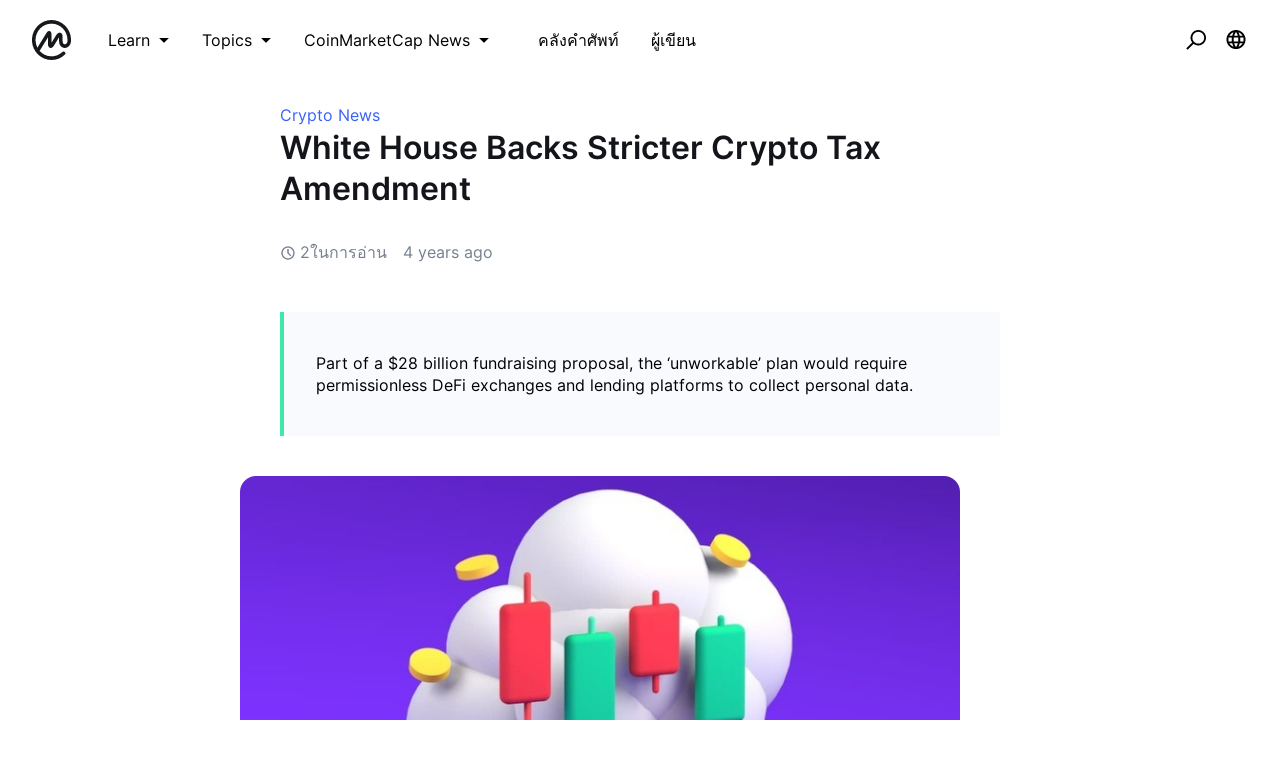

--- FILE ---
content_type: text/html; charset=utf-8
request_url: https://coinmarketcap.com/academy/th/article/white-house-backs-stricter-crypto-tax-amendment
body_size: 40026
content:
<!DOCTYPE html><html lang="th"><head><meta charSet="utf-8"/><meta name="twitter:card" content="summary_large_image"/><meta name="twitter:site" content="@CoinMarketCap"/><meta name="twitter:creator" content="@CoinMarketCap"/><meta property="og:url" content="https://coinmarketcap.com/academy/article/white-house-backs-stricter-crypto-tax-amendment"/><meta property="og:type" content="website"/><meta property="og:title" content="CoinMarketCap Academy"/><meta property="og:description" content="Interested in learning about blockchain, cryptocurrency, security, technology, or following along with tutorials? CoinMarketCap Academy has all that and more!"/><meta property="og:image" content="https://coinmarketcap.com/academy/images/meta/alexandria-2.jpg"/><meta property="og:image:alt" content="CoinMarketCap Academy"/><meta property="og:site_name" content="CoinMarketCap Academy"/><script>window.dataLayer = window.dataLayer || [];
function gtag(){dataLayer.push(arguments);}
gtag('js', new Date());

gtag('config', 'UA-40475998-1');</script><meta name="viewport" content="width=device-width, initial-scale=1.0"/><link rel="preconnect" href="https://api.coinmarketcap.com/alexandria/api"/><link rel="preconnect" href="https://academy-public.coinmarketcap.com"/><link rel="shortcut icon" href="https://coinmarketcap.com/academy/images/ico/favicon.ico"/><link rel="icon" type="image/x-icon" sizes="16x16 32x32" href="https://coinmarketcap.com/academy/images/ico/favicon.ico"/><link rel="icon" sizes="32x32" href="https://coinmarketcap.com/academy/images/ico/favicon-32.png"/><link rel="icon" sizes="192x192" href="https://coinmarketcap.com/academy/images/ico/favicon-192.png"/><link rel="manifest" href="/manifest.json"/><meta name="theme-color" content="#2e2e2e"/><meta name="apple-mobile-web-app-capable" content="yes"/><meta name="apple-mobile-web-app-status-bar-style" content="black-translucent"/><meta name="ahrefs-site-verification" content="86f2f08131d8239e3a4d73b0179d556eae74fa62209b410a64ff348f74e711ea"/><meta name="google-site-verification" content="wyJEt1aEuf8X_of3aofK_Tl5WprWou38Ze4o3ZeeGts"/><meta name="naver-site-verification" content="e70af2cacdaf993fe72ef9fd208822bbebc2e028"/><meta name="yandex-verification" content="7e56260ff92b3c3f"/><script>
(function(h,o,t,j,a,r){
    h.hj=h.hj||function(){(h.hj.q=h.hj.q||[]).push(arguments)};
    h._hjSettings={hjid:1060636,hjsv:6};
    a=o.getElementsByTagName('head')[0];
    r=o.createElement('script');r.async=1;
    r.src=t+h._hjSettings.hjid+j+h._hjSettings.hjsv;
    a.appendChild(r);
})(window,document,'https://static.hotjar.com/c/hotjar-','.js?sv=');
</script><script charSet="UTF-8">var projectName="cmc",sensors=window.sensorsDataAnalytic201505;!function(e){var t=e.sdk_url,r=e.name,s=window,n=document,a="script",c=null,o=null;if(void 0!==s.sensorsDataAnalytic201505)return!1;s.sensorsDataAnalytic201505=r,s[r]=s[r]||function(e){return function(){(s[r]._q=s[r]._q||[]).push([e,arguments])}};for(var i=["track","quick","register","registerPage","registerOnce","clearAllRegister","trackSignup","trackAbtest","setProfile","setOnceProfile","appendProfile","incrementProfile","deleteProfile","unsetProfile","identify","login","logout","trackLink"],l=0;l<i.length;l++)s[r][i[l]]=s[r].call(null,i[l]);s[r]._t||(c=n.createElement(a),o=n.getElementsByTagName(a)[0],c.async=1,c.src=t,c.setAttribute("charset","UTF-8"),s[r].para=e,o.parentNode.insertBefore(c,o))}({sdk_url:"https://cdn.jsdelivr.net/npm/sa-sdk-javascript@1.23.1/sensorsdata.min.js",name:"sensors",web_url:"https://anylysis.sasdconsoles.com/?project="+projectName,server_url:"https://sensors.saasexch.com/sa?project="+projectName,is_track_single_page:!0,use_client_time:!0,send_type:"beacon",app_js_bridge:!0,show_log:!1,heatmap:{scroll_notice_map:"scroll_notice_map",collect_tags:{div:!0}}});sensors.registerPage({ df_5:function(){try{return localStorage.getItem("continuousUid")}catch(e){console.error(e)}}});</script><title>White House Backs Stricter Crypto Tax Amendment | CoinMarketCap</title><meta name="robots" content="noindex,follow"/><meta name="googlebot" content="noindex,follow"/><meta name="description" content="Part of a $28 billion fundraising proposal, the ‘unworkable’ plan would require permissionless DeFi exchanges and lending platforms to collect personal data."/><meta name="robots" content="max-image-preview:large"/><script>
    (function() {
        var _sf_async_config = window._sf_async_config = (window._sf_async_config || {});
        _sf_async_config.uid = 66377;
        _sf_async_config.domain = "coinmarketcap.com";
        _sf_async_config.path = window && window.location && (window.location.host + window.location.pathname);
        _sf_async_config.flickerControl = false;
        _sf_async_config.authors = "";
_sf_async_config.sections = "Crypto News";
        function loadChartbeat() {
            var e = document.createElement('script');
            var n = document.getElementsByTagName('script')[0];
            e.type = 'text/javascript';
            e.async = true;
            e.src = '//static.chartbeat.com/js/chartbeat.js';
            n.parentNode.insertBefore(e, n);
        }
        loadChartbeat();
      })();
  </script><script async="" src="//static.chartbeat.com/js/chartbeat_mab.js"></script><link rel="preload" as="image" imagesrcset="https://academy-public.coinmarketcap.com/optimized-uploads/06ffce7e814144a9825d6d42e434fc54.jpg 1x, https://academy-public.coinmarketcap.com/optimized-uploads/06ffce7e814144a9825d6d42e434fc54.jpg 2x"/><meta name="next-head-count" content="37"/><link rel="preload" href="/academy/fonts/inter/Inter-Light.woff2" as="font" type="font/woff2" crossorigin="anonymous"/><link rel="preload" href="/academy/fonts/inter/Inter-Regular-new.woff2" as="font" type="font/woff2" crossorigin="anonymous"/><link rel="preload" href="/academy/fonts/inter/Inter-Medium-new.woff2" as="font" type="font/woff2" crossorigin="anonymous"/><link rel="preload" href="/academy/fonts/inter/Inter-SemiBold-new.woff2" as="font" type="font/woff2" crossorigin="anonymous"/><noscript data-n-css=""></noscript><script defer="" nomodule="" src="/academy/_next/static/chunks/polyfills-c67a75d1b6f99dc8.js"></script><script src="/academy/_next/static/chunks/webpack-d71eb689cc8b029c.js" defer=""></script><script src="/academy/_next/static/chunks/framework-79bce4a3a540b080.js" defer=""></script><script src="/academy/_next/static/chunks/main-8bdf0f52bb8e5f2f.js" defer=""></script><script src="/academy/_next/static/chunks/pages/_app-edd7ddbb38071a06.js" defer=""></script><script src="/academy/_next/static/chunks/7333-208862063e788035.js" defer=""></script><script src="/academy/_next/static/chunks/5675-c533e9dd4ffb9e8e.js" defer=""></script><script src="/academy/_next/static/chunks/1216-adf5b65e656b6355.js" defer=""></script><script src="/academy/_next/static/chunks/8852-fd471e3425bb32c2.js" defer=""></script><script src="/academy/_next/static/chunks/8480-f990c2145bab0a16.js" defer=""></script><script src="/academy/_next/static/chunks/5907-242064479deba16b.js" defer=""></script><script src="/academy/_next/static/chunks/8309-a3d53741d9546e4e.js" defer=""></script><script src="/academy/_next/static/chunks/6951-96d082638485567b.js" defer=""></script><script src="/academy/_next/static/chunks/5098-904e60f58fbad254.js" defer=""></script><script src="/academy/_next/static/chunks/pages/article/%5Bslug%5D-4e1306f201ae081c.js" defer=""></script><script src="/academy/_next/static/1qDefh8ULEQIWSFZvBD4e/_buildManifest.js" defer=""></script><script src="/academy/_next/static/1qDefh8ULEQIWSFZvBD4e/_ssgManifest.js" defer=""></script><style data-styled="" data-styled-version="5.2.1">.cKSfzR{color:#000;width:20px;height:20px;}/*!sc*/
.guyNMq{color:#000;width:32px;}/*!sc*/
.uqPkp{vertical-align:middle;color:#000;width:32px;height:intrinsic;}/*!sc*/
.dLcezr{font-size:18px;color:#000;font-weight:400;line-height:1.45;}/*!sc*/
.kCeqsc{vertical-align:middle;width:20px;}/*!sc*/
.kmkzFK{width:20px;height:20px;}/*!sc*/
.gmJjjk{padding:8px;max-height:none;}/*!sc*/
@media screen and (min-width:768px){.gmJjjk{max-height:400px;}}/*!sc*/
@media screen and (min-width:1200px){.gmJjjk{max-height:400px;}}/*!sc*/
.jZXIMD{color:#FFFFFF;-webkit-box-pack:justify;-webkit-justify-content:space-between;-ms-flex-pack:justify;justify-content:space-between;width:100%;margin-left:24px;-webkit-flex:1;-ms-flex:1;flex:1;display:none;}/*!sc*/
@media screen and (min-width:768px){.jZXIMD{display:none;}}/*!sc*/
@media screen and (min-width:1200px){.jZXIMD{display:block;}}/*!sc*/
.eBAqEu{width:12px;margin-left:8px;}/*!sc*/
.hGITez{padding:8px;}/*!sc*/
.bRtkcJ{font-size:16px;color:#000;font-weight:400;line-height:1.45;}/*!sc*/
.ecKBcM{vertical-align:middle;width:24px;height:24px;}/*!sc*/
.kGZDmf{max-width:752px;min-height:calc(100vh - 208px);padding-top:24px;padding-bottom:24px;padding-left:16px;padding-right:16px;}/*!sc*/
.lifqWE{-webkit-transform:translateY(-100px);-ms-transform:translateY(-100px);transform:translateY(-100px);}/*!sc*/
.cjnMxG{white-space:nowrap;overflow:hidden;text-overflow:ellipsis;-webkit-order:1;-ms-flex-order:1;order:1;-webkit-box-flex:1;-webkit-flex-grow:1;-ms-flex-positive:1;flex-grow:1;-webkit-flex-basis:75%;-ms-flex-preferred-size:75%;flex-basis:75%;font-weight:500;padding-right:8px;color:#14151A;font-size:16px;line-height:1.45;}/*!sc*/
@media screen and (min-width:768px){.cjnMxG{-webkit-flex-basis:auto;-ms-flex-preferred-size:auto;flex-basis:auto;}}/*!sc*/
.gQbnxJ{display:none;-webkit-order:2;-ms-flex-order:2;order:2;margin-left:0;}/*!sc*/
@media screen and (min-width:768px){.gQbnxJ{-webkit-order:3;-ms-flex-order:3;order:3;margin-left:24px;}}/*!sc*/
@media screen and (min-width:1200px){.gQbnxJ{display:block;}}/*!sc*/
.jvVtgT{-webkit-align-items:center;-webkit-box-align:center;-ms-flex-align:center;align-items:center;-webkit-box-pack:center;-webkit-justify-content:center;-ms-flex-pack:center;justify-content:center;}/*!sc*/
.fWNSXR{display:-webkit-box;display:-webkit-flex;display:-ms-flexbox;display:flex;-webkit-order:3;-ms-flex-order:3;order:3;margin-left:0;-webkit-box-pack:end;-webkit-justify-content:flex-end;-ms-flex-pack:end;justify-content:flex-end;-webkit-box-flex:1;-webkit-flex-grow:1;-ms-flex-positive:1;flex-grow:1;}/*!sc*/
@media screen and (min-width:768px){.fWNSXR{-webkit-order:3;-ms-flex-order:3;order:3;margin-left:24px;-webkit-box-flex:0;-webkit-flex-grow:0;-ms-flex-positive:0;flex-grow:0;}}/*!sc*/
@media screen and (min-width:1200px){.fWNSXR{display:none;}}/*!sc*/
.gSUsoi{width:24px;height:24px;}/*!sc*/
.haGBPZ{-webkit-order:2;-ms-flex-order:2;order:2;}/*!sc*/
@media screen and (min-width:768px){.haGBPZ{-webkit-order:2;-ms-flex-order:2;order:2;}}/*!sc*/
.fJwUeL{font-size:12px;color:#14151A;font-weight:400;line-height:1.45;}/*!sc*/
@media screen and (min-width:768px){.fJwUeL{font-size:16px;}}/*!sc*/
.erLLvd{width:8px;margin-left:8px;}/*!sc*/
.blnIOn{background-color:#3861FB;}/*!sc*/
.jStWLp{color:#3861FB;font-size:16px;font-weight:400;line-height:1.45;}/*!sc*/
.hoXOTC{font-size:24px;margin-bottom:16px;line-height:1.3;color:#14151A;font-weight:600;}/*!sc*/
@media screen and (min-width:768px){.hoXOTC{font-size:32px;margin-bottom:32px;}}/*!sc*/
.kKBMco{vertical-align:middle;width:16px;height:16px;color:#76808F;}/*!sc*/
.gtVAYr{color:#76808F;margin-left:4px;font-size:16px;font-weight:400;line-height:1.45;}/*!sc*/
.eDxZZL{color:#76808F;margin-right:16px;font-size:16px;font-weight:400;line-height:1.45;}/*!sc*/
.ihJtHv{padding-top:24px;padding-bottom:24px;padding-left:32px;padding-right:32px;margin-top:16px;margin-bottom:16px;font-size:16px;}/*!sc*/
@media screen and (min-width:768px){.ihJtHv{padding-top:40px;padding-bottom:40px;margin-top:40px;margin-bottom:40px;}}/*!sc*/
.eEqGWC{background-color:#F8FAFD;padding-top:24px;padding-bottom:24px;padding-left:32px;padding-right:32px;margin-top:24px;}/*!sc*/
@media screen and (min-width:768px){.eEqGWC{padding-top:32px;padding-bottom:32px;}}/*!sc*/
.ksiqdi{font-size:24px;margin-bottom:8px;color:#14151A;font-weight:600;line-height:1.45;}/*!sc*/
.bjGZcz{color:#3861FB;font-weight:600;font-size:16px;line-height:1.45;}/*!sc*/
.cdVqKV{padding-left:0;padding-right:0;padding-top:16px;padding-bottom:16px;max-width:1136px;}/*!sc*/
@media screen and (min-width:768px){.cdVqKV{padding-top:56px;padding-bottom:56px;}}/*!sc*/
.kVrfYF{overflow-wrap:break-word;margin-bottom:24px;font-size:16px;line-height:1.6;color:#14151A;font-weight:400;}/*!sc*/
@media screen and (min-width:768px){.kVrfYF{margin-bottom:32px;font-size:18px;}}/*!sc*/
.gbfvns{color:#3861FB;font-size:16px;font-weight:400;line-height:1.45;}/*!sc*/
@media screen and (min-width:768px){.gbfvns{font-size:18px;}}/*!sc*/
.iLpgJa{margin-bottom:32px;color:#14151A;font-size:16px;font-weight:600;line-height:1.45;}/*!sc*/
.gPOvAF{margin-top:24px;margin-bottom:48px;display:-webkit-box;display:-webkit-flex;display:-ms-flexbox;display:flex;-webkit-box-pack:center;-webkit-justify-content:center;-ms-flex-pack:center;justify-content:center;-webkit-align-items:center;-webkit-box-align:center;-ms-flex-align:center;align-items:center;}/*!sc*/
.hZZWDZ{height:20px;width:24px;color:#808A9D;}/*!sc*/
.bFLuOX{margin-left:8px;font-size:14px;color:#14151A;font-weight:400;line-height:1.45;}/*!sc*/
.dBQaiO{background-color:#F8FAFD;padding-top:40px;padding-bottom:40px;margin-top:56px;}/*!sc*/
.kA-dzTb{max-width:1136px;padding-top:24px;padding-bottom:24px;padding-left:16px;padding-right:16px;}/*!sc*/
.bjGlIw{font-size:32px;color:#14151A;font-weight:600;line-height:1.45;}/*!sc*/
.bGWzuD{padding-top:56px;padding-bottom:56px;}/*!sc*/
.iXxiMt{display:block;}/*!sc*/
.ftOUaZ{margin-bottom:24px;padding-top:56.25%;}/*!sc*/
.jzZbpr{margin-bottom:24px;-webkit-flex:1;-ms-flex:1;flex:1;}/*!sc*/
.bXSEgn{color:#14151A;margin-bottom:8px;font-size:16px;font-weight:600;line-height:1.45;}/*!sc*/
.hOMFgM{color:#76808F;font-size:14px;font-weight:400;line-height:1.45;}/*!sc*/
.fDPsJm{color:#76808F;font-size:12px;font-weight:400;line-height:1.45;}/*!sc*/
.hAnSfs{vertical-align:middle;width:12px;height:12px;color:#76808F;}/*!sc*/
.czscDz{color:#76808F;margin-left:4px;font-size:12px;font-weight:400;line-height:1.45;}/*!sc*/
.bwxocM{vertical-align:middle;width:24px;}/*!sc*/
.jKSHrp{max-width:1200px;padding-top:24px;padding-bottom:24px;padding-left:16px;padding-right:16px;}/*!sc*/
.iCRjms{padding-top:56px;padding-bottom:56px;background-color:#F5F5F5;}/*!sc*/
.bFOiFL{font-size:16px;text-align:center;color:#3861FB;margin-bottom:24px;font-weight:400;line-height:1.45;}/*!sc*/
@media screen and (min-width:768px){.bFOiFL{text-align:left;}}/*!sc*/
@media screen and (min-width:1200px){.bFOiFL{font-size:18px;}}/*!sc*/
.epLOPA{font-size:24px;margin-bottom:8px;text-align:center;line-height:1.2;color:#14151A;font-weight:600;}/*!sc*/
@media screen and (min-width:768px){.epLOPA{text-align:left;}}/*!sc*/
@media screen and (min-width:1200px){.epLOPA{font-size:32px;}}/*!sc*/
data-styled.g1[id="sc-bdfBwQ"]{content:"cKSfzR,guyNMq,uqPkp,dLcezr,kCeqsc,kmkzFK,gmJjjk,jZXIMD,eBAqEu,hGITez,bRtkcJ,ecKBcM,kGZDmf,lifqWE,cjnMxG,gQbnxJ,jvVtgT,fWNSXR,gSUsoi,haGBPZ,fJwUeL,erLLvd,blnIOn,jStWLp,hoXOTC,kKBMco,gtVAYr,eDxZZL,ihJtHv,eEqGWC,ksiqdi,bjGZcz,cdVqKV,kVrfYF,gbfvns,iLpgJa,gPOvAF,hZZWDZ,bFLuOX,dBQaiO,kA-dzTb,bjGlIw,bGWzuD,iXxiMt,ftOUaZ,jzZbpr,bXSEgn,hOMFgM,fDPsJm,hAnSfs,czscDz,bwxocM,jKSHrp,iCRjms,bFOiFL,epLOPA,"}/*!sc*/
.inJjsD{position:relative;height:80px;-webkit-box-pack:justify;-webkit-justify-content:space-between;-ms-flex-pack:justify;justify-content:space-between;-webkit-align-items:center;-webkit-box-align:center;-ms-flex-align:center;align-items:center;background-color:#ffffff;padding-left:16px;padding-right:16px;display:-webkit-box;display:-webkit-flex;display:-ms-flexbox;display:flex;}/*!sc*/
@media screen and (min-width:768px){.inJjsD{padding-left:24px;padding-right:24px;}}/*!sc*/
.fBYRBQ{display:-webkit-box;display:-webkit-flex;display:-ms-flexbox;display:flex;-webkit-align-items:center;-webkit-box-align:center;-ms-flex-align:center;align-items:center;display:-webkit-box;display:-webkit-flex;display:-ms-flexbox;display:flex;}/*!sc*/
@media screen and (min-width:768px){.fBYRBQ{display:-webkit-box;display:-webkit-flex;display:-ms-flexbox;display:flex;}}/*!sc*/
@media screen and (min-width:1200px){.fBYRBQ{display:none;}}/*!sc*/
.jUEeyM{-webkit-box-pack:justify;-webkit-justify-content:space-between;-ms-flex-pack:justify;justify-content:space-between;margin-bottom:24px;-webkit-align-items:center;-webkit-box-align:center;-ms-flex-align:center;align-items:center;display:-webkit-box;display:-webkit-flex;display:-ms-flexbox;display:flex;}/*!sc*/
.kupqjK{-webkit-box-pack:justify;-webkit-justify-content:space-between;-ms-flex-pack:justify;justify-content:space-between;margin-bottom:0;-webkit-align-items:center;-webkit-box-align:center;-ms-flex-align:center;align-items:center;display:-webkit-box;display:-webkit-flex;display:-ms-flexbox;display:flex;}/*!sc*/
.irrFZf{-webkit-box-pack:justify;-webkit-justify-content:space-between;-ms-flex-pack:justify;justify-content:space-between;margin-top:24px;margin-bottom:24px;-webkit-align-items:center;-webkit-box-align:center;-ms-flex-align:center;align-items:center;display:-webkit-box;display:-webkit-flex;display:-ms-flexbox;display:flex;}/*!sc*/
.kSSfgv{-webkit-align-items:center;-webkit-box-align:center;-ms-flex-align:center;align-items:center;display:-webkit-box;display:-webkit-flex;display:-ms-flexbox;display:flex;}/*!sc*/
.leStXf{color:#000;margin-right:32px;-webkit-align-items:center;-webkit-box-align:center;-ms-flex-align:center;align-items:center;display:-webkit-box;display:-webkit-flex;display:-ms-flexbox;display:flex;}/*!sc*/
.cZWuHU{-webkit-box-pack:center;-webkit-justify-content:center;-ms-flex-pack:center;justify-content:center;padding-left:16px;padding-right:16px;padding-top:16px;padding-bottom:16px;-webkit-align-items:center;-webkit-box-align:center;-ms-flex-align:center;align-items:center;display:-webkit-box;display:-webkit-flex;display:-ms-flexbox;display:flex;}/*!sc*/
.kAuvPc{-webkit-box-pack:center;-webkit-justify-content:center;-ms-flex-pack:center;justify-content:center;margin-left:16px;margin-right:16px;-webkit-align-items:center;-webkit-box-align:center;-ms-flex-align:center;align-items:center;display:-webkit-box;display:-webkit-flex;display:-ms-flexbox;display:flex;}/*!sc*/
.cHCQYY{-webkit-flex:1;-ms-flex:1;flex:1;-webkit-align-items:center;-webkit-box-align:center;-ms-flex-align:center;align-items:center;display:-webkit-box;display:-webkit-flex;display:-ms-flexbox;display:flex;}/*!sc*/
.bgZavq{box-shadow:0px 0px 1px rgba(20,21,26,0.1),0px 7px 14px rgba(71,77,87,0.08),0px 3px 6px rgba(20,21,26,0.08);height:auto;-webkit-flex-wrap:wrap;-ms-flex-wrap:wrap;flex-wrap:wrap;padding-left:24px;padding-right:24px;padding-top:8px;padding-bottom:8px;-webkit-align-items:center;-webkit-box-align:center;-ms-flex-align:center;align-items:center;display:-webkit-box;display:-webkit-flex;display:-ms-flexbox;display:flex;}/*!sc*/
@media screen and (min-width:768px){.bgZavq{height:64px;-webkit-flex-wrap:nowrap;-ms-flex-wrap:nowrap;flex-wrap:nowrap;padding-left:24px;padding-right:24px;padding-top:0;padding-bottom:0;}}/*!sc*/
@media screen and (min-width:1200px){.bgZavq{padding-left:56px;padding-right:56px;}}/*!sc*/
.hSEAzV{cursor:pointer;color:#474D57;-webkit-align-items:center;-webkit-box-align:center;-ms-flex-align:center;align-items:center;display:-webkit-box;display:-webkit-flex;display:-ms-flexbox;display:flex;}/*!sc*/
.qFvDU{margin-bottom:24px;-webkit-flex-wrap:wrap;-ms-flex-wrap:wrap;flex-wrap:wrap;-webkit-align-items:center;-webkit-box-align:center;-ms-flex-align:center;align-items:center;display:-webkit-box;display:-webkit-flex;display:-ms-flexbox;display:flex;}/*!sc*/
@media screen and (min-width:768px){.qFvDU{margin-bottom:48px;}}/*!sc*/
.jZlgey{display:-webkit-inline-box;display:-webkit-inline-flex;display:-ms-inline-flexbox;display:inline-flex;margin-right:16px;-webkit-align-items:center;-webkit-box-align:center;-ms-flex-align:center;align-items:center;display:-webkit-box;display:-webkit-flex;display:-ms-flexbox;display:flex;}/*!sc*/
.ghfBCu{-webkit-flex-direction:column;-ms-flex-direction:column;flex-direction:column;-webkit-align-items:start;-webkit-box-align:start;-ms-flex-align:start;align-items:start;height:100%;display:-webkit-box;display:-webkit-flex;display:-ms-flexbox;display:flex;}/*!sc*/
.hoYWsg{padding-bottom:8px;font-size:12px;-webkit-align-items:center;-webkit-box-align:center;-ms-flex-align:center;align-items:center;display:-webkit-box;display:-webkit-flex;display:-ms-flexbox;display:flex;}/*!sc*/
.gvdfNf{padding-bottom:24px;-webkit-align-items:center;-webkit-box-align:center;-ms-flex-align:center;align-items:center;display:-webkit-box;display:-webkit-flex;display:-ms-flexbox;display:flex;}/*!sc*/
.dSCuHF{display:-webkit-inline-box;display:-webkit-inline-flex;display:-ms-inline-flexbox;display:inline-flex;margin-left:16px;-webkit-align-items:center;-webkit-box-align:center;-ms-flex-align:center;align-items:center;display:-webkit-box;display:-webkit-flex;display:-ms-flexbox;display:flex;}/*!sc*/
.hFwcgf{-webkit-box-pack:center;-webkit-justify-content:center;-ms-flex-pack:center;justify-content:center;-webkit-align-items:center;-webkit-box-align:center;-ms-flex-align:center;align-items:center;display:-webkit-box;display:-webkit-flex;display:-ms-flexbox;display:flex;}/*!sc*/
data-styled.g2[id="sc-gsTCUz"]{content:"inJjsD,fBYRBQ,jUEeyM,kupqjK,irrFZf,kSSfgv,leStXf,cZWuHU,kAuvPc,cHCQYY,bgZavq,hSEAzV,qFvDU,jZlgey,ghfBCu,hoYWsg,gvdfNf,dSCuHF,hFwcgf,"}/*!sc*/
.jcleUz{-webkit-align-items:center;-webkit-box-align:center;-ms-flex-align:center;align-items:center;border:1px solid transparent;border-radius:4px;display:-webkit-inline-box;display:-webkit-inline-flex;display:-ms-inline-flexbox;display:inline-flex;font-weight:500;-webkit-box-pack:center;-webkit-justify-content:center;-ms-flex-pack:center;justify-content:center;white-space:nowrap;outline:0;font-size:14px;height:32px;line-height:20px;padding-left:16px;padding-right:16px;background-color:#F5F5F5;color:#14151A;}/*!sc*/
.jcleUz:hover{cursor:pointer;}/*!sc*/
.jcleUz:focus{box-shadow:0 0 0 2px #222531;}/*!sc*/
.jcleUz:disabled{cursor:not-allowed;}/*!sc*/
.jcleUz:hover:not(:disabled){background-color:#F2F2F2;}/*!sc*/
.jcleUz:active:not(:disabled){background-color:#F5F5F5;}/*!sc*/
.jcleUz:focus{background-color:#FAFAFA;}/*!sc*/
.jcleUz:disabled{background-color:#F5F5F5;color:#76808F;}/*!sc*/
.bxNOKk{-webkit-align-items:center;-webkit-box-align:center;-ms-flex-align:center;align-items:center;border:1px solid transparent;border-radius:4px;display:-webkit-inline-box;display:-webkit-inline-flex;display:-ms-inline-flexbox;display:inline-flex;font-weight:500;-webkit-box-pack:center;-webkit-justify-content:center;-ms-flex-pack:center;justify-content:center;white-space:nowrap;outline:0;font-size:14px;height:40px;line-height:20px;padding-left:16px;padding-right:16px;border-radius:8px;background-color:#222531;color:#FFFFFF;}/*!sc*/
.bxNOKk:hover{cursor:pointer;}/*!sc*/
.bxNOKk:focus{box-shadow:0 0 0 2px #222531;}/*!sc*/
.bxNOKk:disabled{cursor:not-allowed;}/*!sc*/
.bxNOKk:hover:not(:disabled){background-color:#2B2F36;}/*!sc*/
.bxNOKk:active:not(:disabled){background-color:#2B2F36;}/*!sc*/
.bxNOKk:focus{background-color:#2B2F36;}/*!sc*/
.bxNOKk:disabled{background-color:#F5F5F5;color:#76808F;}/*!sc*/
.cCzBkx{-webkit-align-items:center;-webkit-box-align:center;-ms-flex-align:center;align-items:center;border:1px solid transparent;border-radius:4px;display:-webkit-inline-box;display:-webkit-inline-flex;display:-ms-inline-flexbox;display:inline-flex;font-weight:500;-webkit-box-pack:center;-webkit-justify-content:center;-ms-flex-pack:center;justify-content:center;white-space:nowrap;outline:0;font-size:16px;height:48px;line-height:24px;padding-left:16px;padding-right:16px;background-image:linear-gradient(180deg,#3861FB 0%,#3861FB 100%);color:#fff;border-width:0;}/*!sc*/
.cCzBkx:hover{cursor:pointer;}/*!sc*/
.cCzBkx:focus{box-shadow:0 0 0 2px #222531;}/*!sc*/
.cCzBkx:disabled{cursor:not-allowed;}/*!sc*/
.cCzBkx:hover:not(:disabled){background-image:linear-gradient(180deg,#3861FB 0%,#3861FB 100%);}/*!sc*/
.cCzBkx:active:not(:disabled){background-image:linear-gradient(180deg,#3861FB 0%,#3861FB 100%);}/*!sc*/
.cCzBkx:focus{background-image:linear-gradient(180deg,#3861FB 0%,#3861FB 100%);}/*!sc*/
.cCzBkx:disabled{background-image:none;background-color:linear-gradient(180deg,#3861FB 0%,#3861FB 100%);color:#fff;}/*!sc*/
data-styled.g3[id="Button__StyledButton-sc-1kvh4an-0"]{content:"jcleUz,bxNOKk,cCzBkx,"}/*!sc*/
.cEbvLE{margin-left:0.5em;}/*!sc*/
.cEbvLE svg{display:block;}/*!sc*/
data-styled.g4[id="Button__EndIcon-sc-1kvh4an-1"]{content:"cEbvLE,"}/*!sc*/
.khdEkh{margin:auto;}/*!sc*/
data-styled.g8[id="Container-sc-4c5vqs-0"]{content:"khdEkh,"}/*!sc*/
.eYLPhT{display:grid;grid-template-columns:1fr;grid-gap:8px;grid-template-rows:auto;}/*!sc*/
@media screen and (min-width:768px){}/*!sc*/
@media screen and (min-width:1200px){.eYLPhT{grid-template-columns:1fr;}}/*!sc*/
.hhlnuT{display:grid;grid-template-columns:1fr 1fr;grid-template-rows:auto;}/*!sc*/
.hfyApF{display:grid;grid-template-columns:repeat(4,1fr);grid-gap:16px;grid-template-rows:auto;}/*!sc*/
.iaLNSR{display:grid;grid-template-rows:repeat(4,1fr);grid-gap:16px;grid-template-columns:auto;}/*!sc*/
.ZAQjM{display:grid;grid-gap:16px;grid-template-columns:1fr;grid-template-rows:auto;}/*!sc*/
@media screen and (min-width:768px){.ZAQjM{grid-template-columns:1fr 1fr;}}/*!sc*/
@media screen and (min-width:1200px){.ZAQjM{grid-template-columns:1fr 1fr 1fr;}}/*!sc*/
data-styled.g9[id="Grid-sc-3uwl3g-0"]{content:"eYLPhT,hhlnuT,hfyApF,iaLNSR,ZAQjM,"}/*!sc*/
.dAnDNe{word-break:break-word;}/*!sc*/
.ehzvDo{font-size:32px;line-height:40px;word-break:break-word;}/*!sc*/
.ffRerq{font-size:18px;line-height:28px;word-break:break-word;}/*!sc*/
data-styled.g13[id="Heading-juwhnu-0"]{content:"dAnDNe,ehzvDo,ffRerq,"}/*!sc*/
.bBRENP{background-color:#ffffff;border-radius:4px;box-shadow:0px 0px 1px rgba(0,0,0,0.1),0px 3px 6px rgba(0,0,0,0.04),0px 1px 2px rgba(0,0,0,0.04);position:relative;}/*!sc*/
data-styled.g25[id="Dropdown__Menu-egbkvi-0"]{content:"bBRENP,"}/*!sc*/
.dpplru{display:none;position:absolute;width:-webkit-max-content;width:-moz-max-content;width:max-content;z-index:1000;bottom:100%;left:auto;padding:0 0 16px 0;right:auto;top:auto;}/*!sc*/
@media screen and (min-width:768px){.dpplru{bottom:auto;left:auto;padding:16px 0 0 0;right:auto;top:100%;}}/*!sc*/
.gaITVH{display:none;position:absolute;width:-webkit-max-content;width:-moz-max-content;width:max-content;z-index:1000;bottom:auto;left:auto;padding:16px 0 0 0;right:auto;top:100%;}/*!sc*/
.jrosAA{display:none;position:absolute;width:-webkit-max-content;width:-moz-max-content;width:max-content;z-index:1000;bottom:auto;left:auto;padding:16px 0 0 0;right:0;top:100%;}/*!sc*/
.jpFHJB{display:none;position:absolute;width:-webkit-max-content;width:-moz-max-content;width:max-content;z-index:1000;bottom:auto;left:auto;padding:16px 0 0 0;right:auto;top:100%;}/*!sc*/
@media screen and (min-width:768px){.jpFHJB{bottom:auto;left:auto;padding:16px 0 0 0;right:0;top:100%;}}/*!sc*/
data-styled.g26[id="Dropdown__DropdownWrapper-egbkvi-1"]{content:"dpplru,gaITVH,jrosAA,jpFHJB,"}/*!sc*/
.iOZaIg{display:-webkit-inline-box;display:-webkit-inline-flex;display:-ms-inline-flexbox;display:inline-flex;position:relative;}/*!sc*/
.iOZaIg:after{border-color:transparent;border-style:solid;border-width:8px;content:"";display:none;height:0;position:absolute;-webkit-transform:translate(rotate(-45deg));-ms-transform:translate(rotate(-45deg));transform:translate(rotate(-45deg));-webkit-transform-origin:0 0;-ms-transform-origin:0 0;transform-origin:0 0;width:0;z-index:1001;}/*!sc*/
.iOZaIg:hover::after,.iOZaIg:focus-within::after{border-color:#FFFFFF transparent transparent transparent;bottom:100%;display:block;-webkit-filter:drop-shadow(0px 2px 1px rgba(0,0,0,0.1));filter:drop-shadow(0px 2px 1px rgba(0,0,0,0.1));left:50%;margin-left:-8px;right:auto;top:auto;}/*!sc*/
@media screen and (min-width:768px){.iOZaIg:hover::after,.iOZaIg:focus-within::after{bottom:auto;border-color:transparent transparent #FFFFFF transparent;display:block;-webkit-filter:drop-shadow(0px -1px 1px rgba(0,0,0,0.1));filter:drop-shadow(0px -1px 1px rgba(0,0,0,0.1));left:50%;margin-left:-8px;right:auto;top:100%;}}/*!sc*/
.iOZaIg:hover .Dropdown__DropdownWrapper-egbkvi-1,.iOZaIg:focus-within .Dropdown__DropdownWrapper-egbkvi-1,.iOZaIg.wrapper--open .Dropdown__DropdownWrapper-egbkvi-1{display:block;}/*!sc*/
.hjcGbS{display:-webkit-inline-box;display:-webkit-inline-flex;display:-ms-inline-flexbox;display:inline-flex;position:relative;}/*!sc*/
.hjcGbS:after{border-color:transparent;border-style:solid;border-width:8px;content:"";display:none;height:0;position:absolute;-webkit-transform:translate(rotate(-45deg));-ms-transform:translate(rotate(-45deg));transform:translate(rotate(-45deg));-webkit-transform-origin:0 0;-ms-transform-origin:0 0;transform-origin:0 0;width:0;z-index:1001;}/*!sc*/
.hjcGbS:hover::after,.hjcGbS:focus-within::after{bottom:auto;border-color:transparent transparent #FFFFFF transparent;display:block;-webkit-filter:drop-shadow(0px -1px 1px rgba(0,0,0,0.1));filter:drop-shadow(0px -1px 1px rgba(0,0,0,0.1));left:50%;margin-left:-8px;right:auto;top:100%;}/*!sc*/
.hjcGbS:hover .Dropdown__DropdownWrapper-egbkvi-1,.hjcGbS:focus-within .Dropdown__DropdownWrapper-egbkvi-1,.hjcGbS.wrapper--open .Dropdown__DropdownWrapper-egbkvi-1{display:block;}/*!sc*/
.dKySxu{display:-webkit-inline-box;display:-webkit-inline-flex;display:-ms-inline-flexbox;display:inline-flex;position:relative;}/*!sc*/
.dKySxu:after{border-color:transparent;border-style:solid;border-width:8px;content:"";display:none;height:0;position:absolute;-webkit-transform:translate(rotate(-45deg));-ms-transform:translate(rotate(-45deg));transform:translate(rotate(-45deg));-webkit-transform-origin:0 0;-ms-transform-origin:0 0;transform-origin:0 0;width:0;z-index:1001;}/*!sc*/
.dKySxu:hover::after,.dKySxu:focus-within::after{bottom:auto;border-color:transparent transparent #FFFFFF transparent;display:block;-webkit-filter:drop-shadow(0px -1px 1px rgba(0,0,0,0.1));filter:drop-shadow(0px -1px 1px rgba(0,0,0,0.1));left:50%;margin-left:-8px;right:auto;top:100%;}/*!sc*/
@media screen and (min-width:768px){.dKySxu:hover::after,.dKySxu:focus-within::after{bottom:auto;border-color:transparent transparent #FFFFFF transparent;display:block;-webkit-filter:drop-shadow(0px -1px 1px rgba(0,0,0,0.1));filter:drop-shadow(0px -1px 1px rgba(0,0,0,0.1));left:50%;margin-left:-8px;right:auto;top:100%;}}/*!sc*/
.dKySxu:hover .Dropdown__DropdownWrapper-egbkvi-1,.dKySxu:focus-within .Dropdown__DropdownWrapper-egbkvi-1,.dKySxu.wrapper--open .Dropdown__DropdownWrapper-egbkvi-1{display:block;}/*!sc*/
data-styled.g27[id="Dropdown__Wrapper-egbkvi-2"]{content:"iOZaIg,hjcGbS,dKySxu,"}/*!sc*/
.jmfAe{-webkit-align-items:center;-webkit-box-align:center;-ms-flex-align:center;align-items:center;background-color:transparent;border:0;border-radius:4px;color:#000;cursor:pointer;display:-webkit-box;display:-webkit-flex;display:-ms-flexbox;display:flex;height:40px;-webkit-box-pack:center;-webkit-justify-content:center;-ms-flex-pack:center;justify-content:center;outline:0;padding:0;width:40px;}/*!sc*/
.jmfAe:hover{background-color:#ccc;}/*!sc*/
.jmfAe:focus{box-shadow:0 0 0 2px #3861FB;}/*!sc*/
data-styled.g31[id="NavButton-sc-1sr7lbk-0"]{content:"jmfAe,"}/*!sc*/
.gitnvH{position:fixed;top:80px;right:16px;max-height:100%;max-width:343px;width:100%;pointer-events:none;}/*!sc*/
data-styled.g32[id="notification__NotificationContainer-ru7pbh-0"]{content:"gitnvH,"}/*!sc*/
.hQeyNG{width:60px;display:-webkit-box;display:-webkit-flex;display:-ms-flexbox;display:flex;-webkit-align-items:center;-webkit-box-align:center;-ms-flex-align:center;align-items:center;}/*!sc*/
.hQeyNG svg{height:40px;display:block;}/*!sc*/
.hQeyNG svg:first-child{padding-right:8px;}/*!sc*/
.hQeyNG svg:last-child{padding-left:8px;}/*!sc*/
data-styled.g34[id="Logo__SvgContainer-hxzlkl-0"]{content:"hQeyNG,"}/*!sc*/
.iOKdEn{display:-webkit-box;display:-webkit-flex;display:-ms-flexbox;display:flex;-webkit-align-items:center;-webkit-box-align:center;-ms-flex-align:center;align-items:center;border-radius:8px;padding:16px;background:transparent;color:#000;}/*!sc*/
.iOKdEn:hover{background:#000;color:#fff;}/*!sc*/
@media screen and (max-width:767px){.iOKdEn:hover{background:inherit;color:inherit;}}/*!sc*/
data-styled.g36[id="ListCTA__Link-rp0q6e-0"]{content:"iOKdEn,"}/*!sc*/
@media screen and (max-width:1200px){.iSSjsx{color:#ffffff;background-color:#ffffff;width:50px;height:50px;}.iSSjsx:hover{background-color:#F5F5F5;}}/*!sc*/
data-styled.g38[id="LanguageSwitcher__Button-sc-1rgi4yk-0"]{content:"iSSjsx,"}/*!sc*/
.cZFSA-d{padding:16px 24px;}/*!sc*/
data-styled.g39[id="MainPanel__Container-dujdt9-0"]{content:"cZFSA-d,"}/*!sc*/
.ljOoWA{background:#ffffff;padding:16px 24px 80px 24px;}/*!sc*/
data-styled.g40[id="MainPanel__ListContainer-dujdt9-1"]{content:"ljOoWA,"}/*!sc*/
.cIKCMm:hover{background-color:#f8fafd;}/*!sc*/
data-styled.g41[id="Navbar__MenuItem-zbdsw1-0"]{content:"cIKCMm,"}/*!sc*/
.jabPmx{position:fixed;background:#ffffff;top:0;right:-375px;width:100%;max-width:375px;height:100vh;overflow-y:auto;-webkit-transition:right 0.4s;transition:right 0.4s;z-index:11;}/*!sc*/
data-styled.g44[id="Panel__Wrapper-rgznpu-0"]{content:"jabPmx,"}/*!sc*/
.jtlwNr{display:-webkit-box;display:-webkit-flex;display:-ms-flexbox;display:flex;-webkit-box-pack:justify;-webkit-justify-content:space-between;-ms-flex-pack:justify;justify-content:space-between;padding:16px 24px;background:#ffffff;}/*!sc*/
data-styled.g45[id="Panel__Header-rgznpu-1"]{content:"jtlwNr,"}/*!sc*/
.hbrKEE{display:none;}/*!sc*/
data-styled.g47[id="Navbar__Input-midvey-1"]{content:"hbrKEE,"}/*!sc*/
.LHhmf{margin-left:8px;}/*!sc*/
data-styled.g48[id="Navbar__Label-midvey-2"]{content:"LHhmf,"}/*!sc*/
.fJcvOH{background-color:#fff;display:-webkit-box;display:-webkit-flex;display:-ms-flexbox;display:flex;max-width:375px;overflow:hidden;position:absolute;right:0;top:0;-webkit-transition:width 400ms linear;transition:width 400ms linear;width:0;box-shadow:1px 1px 2px 0 rgb(88 102 126 / 42%),4px 4px 40px 0 rgb(88 102 126 / 28%);margin-top:8px;}/*!sc*/
data-styled.g50[id="SearchForm-sc-1vfffbc-0"]{content:"fJcvOH,"}/*!sc*/
.hZCLgD{background-color:#fff;border:0;color:#000;font-size:20px;width:100%;height:64px;outline:0;padding-left:24px;padding-right:24px;}/*!sc*/
data-styled.g51[id="SearchForm__Input-sc-1vfffbc-1"]{content:"hZCLgD,"}/*!sc*/
.eSLlrc{background-color:transparent;border:0;color:#000;cursor:pointer;height:64px;outline:0;width:64px;}/*!sc*/
data-styled.g52[id="SearchForm__CloseButton-sc-1vfffbc-2"]{content:"eSLlrc,"}/*!sc*/
.cMwSJN{-webkit-flex:1;-ms-flex:1;flex:1;}/*!sc*/
data-styled.g53[id="SearchForm__Label-sc-1vfffbc-3"]{content:"cMwSJN,"}/*!sc*/
.cgHWSS{padding:24px;}/*!sc*/
.cgHWSS footer{background:#12141d;color:#fff;padding:48px;border-radius:16px;display:-webkit-box;display:-webkit-flex;display:-ms-flexbox;display:flex;}/*!sc*/
.cgHWSS footer > *{-webkit-flex:1;-ms-flex:1;flex:1;}/*!sc*/
.cgHWSS .logo svg path{fill:#fff;}/*!sc*/
.cgHWSS .social{display:-webkit-box;display:-webkit-flex;display:-ms-flexbox;display:flex;-webkit-align-items:center;-webkit-box-align:center;-ms-flex-align:center;align-items:center;-webkit-box-pack:center;-webkit-justify-content:center;-ms-flex-pack:center;justify-content:center;}/*!sc*/
.cgHWSS .social > a svg{height:32px;margin:0 12px;}/*!sc*/
.cgHWSS .copyright{display:-webkit-box;display:-webkit-flex;display:-ms-flexbox;display:flex;-webkit-align-items:center;-webkit-box-align:center;-ms-flex-align:center;align-items:center;-webkit-box-pack:end;-webkit-justify-content:flex-end;-ms-flex-pack:end;justify-content:flex-end;}/*!sc*/
@media screen and (max-width:930px){.cgHWSS footer{-webkit-flex-direction:column;-ms-flex-direction:column;flex-direction:column;-webkit-align-items:center;-webkit-box-align:center;-ms-flex-align:center;align-items:center;}.cgHWSS footer > *{padding:16px 0;}}/*!sc*/
data-styled.g55[id="Footer__FooterContainer-sc-1xgrmdq-1"]{content:"cgHWSS,"}/*!sc*/
@font-face{font-family:"Inter";font-style:normal;font-weight:300;font-display:swap;src:url("/academy/fonts/inter/Inter-Light.woff2") format("woff2"),url("/fonts/inter/Inter-Light.woff") format("woff");}/*!sc*/
@font-face{font-family:"Inter";font-style:normal;font-weight:400;font-display:swap;src:url("/academy/fonts/inter/Inter-Regular-new.woff2") format("woff2"),url("/fonts/inter/Inter-Regular-new.woff") format("woff");}/*!sc*/
@font-face{font-family:"Inter";font-style:normal;font-weight:500;font-display:swap;src:url("/academy/fonts/inter/Inter-Medium-new.woff2") format("woff2"),url("/fonts/inter/Inter-Medium-new.woff") format("woff");}/*!sc*/
@font-face{font-family:"Inter";font-style:normal;font-weight:600;font-display:swap;src:url("/academy/fonts/inter/Inter-SemiBold-new.woff2") format("woff2"),url("/fonts/inter/Inter-SemiBold-new.woff") format("woff");}/*!sc*/
:root{--tooltip-border-radius:4px;--tooltip-color:#0B0E11;--tooltip-text-color:#FFFFFF;--tooltip-font-size:12px;--tooltip-move:4px;}/*!sc*/
html,body,div,span,applet,object,iframe,h1,h2,h3,h4,h5,h6,p,blockquote,pre,a,abbr,acronym,address,big,cite,code,del,dfn,em,img,ins,kbd,q,s,samp,small,strike,strong,sub,sup,tt,var,b,u,i,center,dl,dt,dd,ol,ul,li,fieldset,form,label,legend,table,caption,tbody,tfoot,thead,tr,th,td,article,aside,canvas,details,embed,figure,figcaption,footer,header,hgroup,menu,nav,output,ruby,section,summary,time,mark,audio,video{margin:0;padding:0;border:0;font-size:100%;vertical-align:baseline;}/*!sc*/
article,aside,details,figcaption,figure,footer,header,hgroup,menu,nav,section{display:block;}/*!sc*/
body{line-height:1;}/*!sc*/
ol,ul{list-style:disc;list-style-position:inside;}/*!sc*/
blockquote,q{quotes:none;}/*!sc*/
blockquote:before,blockquote:after,q:before,q:after{content:"";content:none;}/*!sc*/
table{border-collapse:collapse;border-spacing:0;}/*!sc*/
*,*::before,*::after{box-sizing:border-box;}/*!sc*/
*{font-family:"Inter","Helvetica Neue",Arial,sans-serif;}/*!sc*/
[role="button"]{cursor:pointer;}/*!sc*/
body{background-color:#FFFFFF;}/*!sc*/
a{color:inherit;-webkit-text-decoration:none;text-decoration:none;}/*!sc*/
.no-scroll{overflow:hidden;}/*!sc*/
svg,img{max-width:100%;height:auto;}/*!sc*/
iframe{max-width:100%;}/*!sc*/
.coverImage{border-radius:16px;}/*!sc*/
amp-img img{object-fit:contain;}/*!sc*/
data-styled.g56[id="sc-global-bMnJLL1"]{content:"sc-global-bMnJLL1,"}/*!sc*/
.ldGcwa{cursor:pointer;-webkit-box-pack:center;-webkit-justify-content:center;-ms-flex-pack:center;justify-content:center;width:24px;height:24px;-webkit-transition:ease-out 0.2s;transition:ease-out 0.2s;color:#76808F;}/*!sc*/
.ldGcwa:hover{color:#1DA1F2;}/*!sc*/
.ldGcwa svg{width:100%;height:100%;}/*!sc*/
.kINMVY{cursor:pointer;-webkit-box-pack:center;-webkit-justify-content:center;-ms-flex-pack:center;justify-content:center;width:24px;height:24px;-webkit-transition:ease-out 0.2s;transition:ease-out 0.2s;color:#76808F;}/*!sc*/
.kINMVY:hover{color:#4267B2;}/*!sc*/
.kINMVY svg{width:100%;height:100%;}/*!sc*/
.kWcfCj{cursor:pointer;-webkit-box-pack:center;-webkit-justify-content:center;-ms-flex-pack:center;justify-content:center;width:24px;height:24px;-webkit-transition:ease-out 0.2s;transition:ease-out 0.2s;color:#76808F;}/*!sc*/
.kWcfCj:hover{color:#0088cc;}/*!sc*/
.kWcfCj svg{width:100%;height:100%;}/*!sc*/
.sHTpX{cursor:pointer;-webkit-box-pack:center;-webkit-justify-content:center;-ms-flex-pack:center;justify-content:center;width:24px;height:24px;-webkit-transition:ease-out 0.2s;transition:ease-out 0.2s;color:#76808F;}/*!sc*/
.sHTpX:hover{color:black;}/*!sc*/
.sHTpX svg{width:100%;height:100%;}/*!sc*/
data-styled.g68[id="SocialLink__IconWrapper-sc-1toayxk-0"]{content:"ldGcwa,kINMVY,kWcfCj,sHTpX,"}/*!sc*/
.eMGdpa{-webkit-transition:width 300ms linear 0s;transition:width 300ms linear 0s;height:4px;}/*!sc*/
data-styled.g70[id="ProgressBar__Bar-sc-7ekl2x-0"]{content:"eMGdpa,"}/*!sc*/
.eMCbwr{background-color:#FFFFFF;position:fixed;top:0;left:0;width:100%;-webkit-transition:-webkit-transform 0.3s ease-in;-webkit-transition:transform 0.3s ease-in;transition:transform 0.3s ease-in;z-index:1;}/*!sc*/
data-styled.g71[id="StickyBarWrapper__Wrapper-sc-8z2dej-0"]{content:"eMCbwr,"}/*!sc*/
.iPCECF{border-radius:8px;height:40px;padding:0;width:40px;}/*!sc*/
data-styled.g72[id="SocialShareMobile__IconButton-wlnyr9-0"]{content:"iPCECF,"}/*!sc*/
.estnki{padding:16px;width:60px;}/*!sc*/
data-styled.g73[id="SocialShareMobile__Menu-wlnyr9-1"]{content:"estnki,"}/*!sc*/
.PywUU{padding:16px;max-height:calc(100vh - 105px);max-width:320px;overflow-y:auto;width:100%;}/*!sc*/
data-styled.g74[id="StickyBar__ToC-rk0m1f-0"]{content:"PywUU,"}/*!sc*/
.eGrglv{border-radius:8px;font-weight:300;line-height:1.45;padding:16px;}/*!sc*/
.eGrglv:hover{background-color:#f5f5f5;cursor:pointer;}/*!sc*/
data-styled.g75[id="StickyBar__ToCButton-rk0m1f-1"]{content:"eGrglv,"}/*!sc*/
@media screen and (min-width:832px){.bVYJZw{margin:0 -40px;width:calc(100% + 80px);max-width:calc(100vw - 32px);}.bVYJZw > *{width:100%;}}/*!sc*/
data-styled.g76[id="ArticleCover__CoverBox-sc-9pmloj-0"]{content:"bVYJZw,"}/*!sc*/
.ljODsN h2 a,.ljODsN h3 a,.ljODsN h4 a{font-size:inherit;}/*!sc*/
.ljODsN figure.w-richtext-figure-type-video{margin:0 auto 32px;}/*!sc*/
.ljODsN figure.w-richtext-figure-type-video.w-richtext-figure-type-video{height:0;width:60%;position:relative;}/*!sc*/
.ljODsN figure.w-richtext-figure-type-video.w-richtext-figure-type-video.w-richtext-align-fullwidth{width:100%;}/*!sc*/
.ljODsN figure.w-richtext-figure-type-video.w-richtext-figure-type-video iframe{position:absolute;top:0;left:0;height:100%;}/*!sc*/
.ljODsN figure.w-richtext-figure-type-video iframe{width:100%;}/*!sc*/
.ljODsN figure,.ljODsN img{margin-bottom:16px;}/*!sc*/
@media screen and (min-width:768px){.ljODsN figure,.ljODsN img{margin-bottom:32px;}}/*!sc*/
.ljODsN .twitter-tweet-rendered{margin:0 auto;}/*!sc*/
.ljODsN .disclaimer{margin-top:24px;margin-bottom:24px;color:#58667e;font-size:12px;line-height:20px;}/*!sc*/
.ljODsN .disclaimer p{margin-bottom:8px;}/*!sc*/
.ljODsN .fr-video{height:0;padding-bottom:56.206088992974244%;position:relative;display:inline-block;width:100%;}/*!sc*/
.ljODsN .fr-video iframe{position:absolute;top:0;left:0;width:100%;height:100%;}/*!sc*/
data-styled.g80[id="ArticleContent__ArticleContainer-sc-18n1x4l-0"]{content:"ljODsN,"}/*!sc*/
.dwcfaP{border-left:4px solid #3ce9a8;background:#f8fafd;line-height:1.4;}/*!sc*/
data-styled.g81[id="ArticleContent__ArticleSummaryBox-sc-18n1x4l-1"]{content:"dwcfaP,"}/*!sc*/
.fiqiCA{border-radius:32px;}/*!sc*/
.fiqiCA ul{list-style-position:outside;padding-left:20px;}/*!sc*/
.fiqiCA .toc-link *{font-size:inherit;}/*!sc*/
data-styled.g82[id="ArticleContent__TableOfContents-sc-18n1x4l-2"]{content:"fiqiCA,"}/*!sc*/
.fqZiSi{background-position:center center;background-repeat:no-repeat;background-size:cover;background-color:#d3d3d3;border-radius:16px;display:block;height:0;max-width:100%;position:relative;width:100%;}/*!sc*/
data-styled.g85[id="LazyBackground__Background-sc-16pnu62-0"]{content:"fqZiSi,"}/*!sc*/
.gRgJsG:hover{-webkit-text-decoration:none;text-decoration:none;}/*!sc*/
data-styled.g86[id="Title__StyledTitle-sc-6yi3ll-0"]{content:"gRgJsG,"}/*!sc*/
.jZHrE{position:relative;height:100%;}/*!sc*/
data-styled.g88[id="ArticleCard__ArticleBox-sc-4ctgqh-0"]{content:"jZHrE,"}/*!sc*/
.SmqGy{color:#3861FB;line-height:1.5;padding-bottom:4px;}/*!sc*/
data-styled.g89[id="ArticleCard__Category-sc-4ctgqh-1"]{content:"SmqGy,"}/*!sc*/
.pQehZ{padding-left:32px;padding-right:32px;}/*!sc*/
.pQehZ p,.pQehZ h3{text-align:center;}/*!sc*/
.pQehZ .form{margin:24px auto 0;}/*!sc*/
data-styled.g92[id="Newsletter__NewsletterSection-tgkqos-0"]{content:"pQehZ,"}/*!sc*/
.eTnhwi{display:-webkit-inline-box;display:-webkit-inline-flex;display:-ms-inline-flexbox;display:inline-flex;-webkit-align-items:center;-webkit-box-align:center;-ms-flex-align:center;align-items:center;-webkit-box-pack:center;-webkit-justify-content:center;-ms-flex-pack:center;justify-content:center;position:relative;box-sizing:border-box;background-color:transparent;outline:0px;border:0px;margin:0px;padding:0px;cursor:pointer;-webkit-user-select:none;-moz-user-select:none;-ms-user-select:none;user-select:none;vertical-align:middle;-webkit-appearance:none;-moz-appearance:none;appearance:none;-webkit-text-decoration:none;text-decoration:none;}/*!sc*/
@media (hover:none){.eTnhwi{cursor:inherit;}}/*!sc*/
data-styled.g93[id="LikeButton__StyledButton-sc-1xl44e6-0"]{content:"eTnhwi,"}/*!sc*/
</style></head><body data-commit="8d732a2f" data-commit-time="" data-ts="2026-01-21T03:11:17.222Z"><script async="" src="https://www.googletagmanager.com/gtag/js?id=UA-40475998-1"></script><div id="__next" data-reactroot=""><div class="notification__NotificationContainer-ru7pbh-0 gitnvH"><div></div></div><div class="sc-bdfBwQ"><nav class="sc-gsTCUz inJjsD"><div class="Logo__SvgContainer-hxzlkl-0 hQeyNG"><a href="/th/"><svg viewBox="0 0 76.52 77.67" xmlns="http://www.w3.org/2000/svg" color="primary"><path d="M66.54 46.41a4.09 4.09 0 01-4.17.28C60.83 45.82 60 43.78 60 41v-8.52c0-4.09-1.62-7-4.33-7.79-4.58-1.34-8 4.27-9.32 6.38l-8.1 13.11v-16c-.09-3.69-1.29-5.9-3.56-6.56-1.5-.44-3.75-.26-5.94 3.08L10.64 53.77A32 32 0 017 38.83C7 21.31 21 7.06 38.25 7.06s31.3 14.25 31.3 31.77v.18c.17 3.39-.93 6.09-3 7.4zm10-7.57v-.17C76.4 17.32 59.28 0 38.25 0S0 17.42 0 38.83s17.16 38.84 38.25 38.84a37.81 37.81 0 0026-10.36 3.56 3.56 0 00.18-5 3.43 3.43 0 00-4.86-.23A30.93 30.93 0 0115 60l16.3-26.2v12.09c0 5.81 2.25 7.69 4.14 8.24s4.78.17 7.81-4.75l9-14.57c.28-.47.55-.87.79-1.22V41c0 5.43 2.18 9.77 6 11.91a11 11 0 0011.21-.45c4.2-2.73 6.49-7.67 6.25-13.62z" fill="#17181b"></path></svg></a></div><div class="sc-gsTCUz fBYRBQ"><button aria-label="Open search bar" class="NavButton-sc-1sr7lbk-0 jmfAe"><svg viewBox="0 0 22 22" fill="currentColor" xmlns="http://www.w3.org/2000/svg" class="sc-bdfBwQ Svg-sc-17i2kvj-0 cKSfzR"><path d="M13.5 2.57457e-06C11.9038 -0.00124001 10.3396 0.447331 8.98664 1.29429C7.6337 2.14125 6.54681 3.35231 5.85056 4.78864C5.15432 6.22496 4.87691 7.82841 5.05014 9.41517C5.22337 11.0019 5.84023 12.5077 6.82999 13.76L0.299988 20.29L1.70999 21.7L8.23999 15.17C9.30415 16.0093 10.5536 16.5818 11.8841 16.8399C13.2146 17.098 14.5875 17.0341 15.8883 16.6535C17.1891 16.273 18.3799 15.5868 19.3615 14.6523C20.3431 13.7178 21.087 12.5621 21.531 11.2816C21.975 10.0011 22.1062 8.63293 21.9138 7.29136C21.7214 5.9498 21.211 4.67371 20.425 3.5696C19.639 2.46549 18.6003 1.56539 17.3957 0.94443C16.191 0.323466 14.8553 -0.000352271 13.5 2.57457e-06ZM13.5 15C12.2144 15 10.9577 14.6188 9.88878 13.9046C8.81986 13.1903 7.98674 12.1752 7.49477 10.9874C7.0028 9.79973 6.87408 8.49279 7.12488 7.23191C7.37569 5.97104 7.99475 4.81285 8.90379 3.90381C9.81283 2.99477 10.971 2.3757 12.2319 2.1249C13.4928 1.87409 14.7997 2.00282 15.9874 2.49479C17.1751 2.98676 18.1903 3.81988 18.9045 4.8888C19.6188 5.95772 20 7.21442 20 8.5C19.9966 10.2229 19.3107 11.8742 18.0925 13.0925C16.8742 14.3108 15.2229 14.9967 13.5 15Z" fill="currentColor"></path></svg></button><label for="mobileMenuButton" aria-label="Open mobile menu" class="Navbar__Label-midvey-2 LHhmf"><svg viewBox="0 0 24 24" role="button" aria-label="Open mobile menu" fill="currentColor" xmlns="http://www.w3.org/2000/svg" class="sc-bdfBwQ Svg-sc-17i2kvj-0 guyNMq"><path d="M19.5 4.5H4.5V6.5H19.5V4.5Z"></path><path d="M19.5 17.5H4.5V19.5H19.5V17.5Z"></path><path d="M19.5 11H4.5V13H19.5V11Z"></path></svg><input type="checkbox" id="mobileMenuButton" class="Navbar__Input-midvey-1 hbrKEE"/></label><div class="Panel__Wrapper-rgznpu-0 jabPmx"><div class="Panel__Header-rgznpu-1 jtlwNr"><div class="Logo__SvgContainer-hxzlkl-0 hQeyNG"><a href="/th/"><svg viewBox="0 0 76.52 77.67" xmlns="http://www.w3.org/2000/svg" color="primary"><path d="M66.54 46.41a4.09 4.09 0 01-4.17.28C60.83 45.82 60 43.78 60 41v-8.52c0-4.09-1.62-7-4.33-7.79-4.58-1.34-8 4.27-9.32 6.38l-8.1 13.11v-16c-.09-3.69-1.29-5.9-3.56-6.56-1.5-.44-3.75-.26-5.94 3.08L10.64 53.77A32 32 0 017 38.83C7 21.31 21 7.06 38.25 7.06s31.3 14.25 31.3 31.77v.18c.17 3.39-.93 6.09-3 7.4zm10-7.57v-.17C76.4 17.32 59.28 0 38.25 0S0 17.42 0 38.83s17.16 38.84 38.25 38.84a37.81 37.81 0 0026-10.36 3.56 3.56 0 00.18-5 3.43 3.43 0 00-4.86-.23A30.93 30.93 0 0115 60l16.3-26.2v12.09c0 5.81 2.25 7.69 4.14 8.24s4.78.17 7.81-4.75l9-14.57c.28-.47.55-.87.79-1.22V41c0 5.43 2.18 9.77 6 11.91a11 11 0 0011.21-.45c4.2-2.73 6.49-7.67 6.25-13.62z" fill="#17181b"></path></svg></a></div><svg viewBox="0 0 24 24" role="button" aria-label="Close mobile menu" fill="currentColor" xmlns="http://www.w3.org/2000/svg" class="sc-bdfBwQ Svg-sc-17i2kvj-0 uqPkp"><path d="M13.4 12L20 18.6L18.6 20L12 13.4L5.4 20L4 18.6L10.6 12L4 5.4L5.4 4L12 10.6L18.6 4L20 5.4L13.4 12Z"></path></svg></div><div class="MainPanel__Container-dujdt9-0 MainPanel__ListContainer-dujdt9-1 cZFSA-d ljOoWA"><div role="button" class="sc-gsTCUz jUEeyM"><div class="sc-bdfBwQ Text-msjfkz-0 dLcezr">เรียนรู้</div><svg viewBox="0 0 24 24" fill="currentColor" xmlns="http://www.w3.org/2000/svg" class="sc-bdfBwQ Svg-sc-17i2kvj-0 kCeqsc"><path d="M8.59003 16.59L13.17 12L8.59003 7.41L10 6L16 12L10 18L8.59003 16.59Z" fill="currentColor"></path></svg></div><div role="button" class="sc-gsTCUz jUEeyM"><div class="sc-bdfBwQ Text-msjfkz-0 dLcezr">หัวข้อ</div><svg viewBox="0 0 24 24" fill="currentColor" xmlns="http://www.w3.org/2000/svg" class="sc-bdfBwQ Svg-sc-17i2kvj-0 kCeqsc"><path d="M8.59003 16.59L13.17 12L8.59003 7.41L10 6L16 12L10 18L8.59003 16.59Z" fill="currentColor"></path></svg></div><div role="button" class="sc-gsTCUz jUEeyM"><div class="sc-bdfBwQ Text-msjfkz-0 dLcezr">CoinMarketCap News</div><svg viewBox="0 0 24 24" fill="currentColor" xmlns="http://www.w3.org/2000/svg" class="sc-bdfBwQ Svg-sc-17i2kvj-0 kCeqsc"><path d="M8.59003 16.59L13.17 12L8.59003 7.41L10 6L16 12L10 18L8.59003 16.59Z" fill="currentColor"></path></svg></div><div role="button" class="sc-gsTCUz kupqjK"><div class="sc-bdfBwQ Text-msjfkz-0 dLcezr">Language</div><svg viewBox="0 0 24 24" fill="currentColor" xmlns="http://www.w3.org/2000/svg" class="sc-bdfBwQ Svg-sc-17i2kvj-0 kCeqsc"><path d="M8.59003 16.59L13.17 12L8.59003 7.41L10 6L16 12L10 18L8.59003 16.59Z" fill="currentColor"></path></svg></div><a href="/academy/th/glossary" class="sc-gsTCUz irrFZf"><div class="sc-bdfBwQ Text-msjfkz-0 dLcezr">คลังคำศัพท์</div></a><a href="/academy/th/authors" class="sc-gsTCUz irrFZf"><div class="sc-bdfBwQ Text-msjfkz-0 dLcezr">ผู้เขียน</div></a></div><div class="MainPanel__Container-dujdt9-0 cZFSA-d"><div class="sc-gsTCUz kSSfgv"><div class="sc-bdfBwQ Dropdown__Wrapper-egbkvi-2  iOZaIg wrapper--top,bottom"><button aria-label="Change language" class="NavButton-sc-1sr7lbk-0 LanguageSwitcher__Button-sc-1rgi4yk-0 jmfAe iSSjsx"><svg viewBox="0 0 20 21" fill="currentColor" xmlns="http://www.w3.org/2000/svg" class="sc-bdfBwQ Svg-sc-17i2kvj-0 kmkzFK"><path d="M9.99 0.00440563C8.01262 0.00638301 6.0802 0.594553 4.43703 1.69457C2.79385 2.79458 1.51369 4.35706 0.758342 6.18449C0.00299907 8.01193 -0.193608 10.0223 0.193372 11.9614C0.580353 13.9006 1.53355 15.6815 2.93247 17.079C4.33139 18.4765 6.11324 19.4279 8.05278 19.813C9.99231 20.198 12.0025 19.9994 13.8291 19.2422C15.6558 18.4851 17.217 17.2033 18.3154 15.5591C19.4138 13.9148 20 11.9818 20 10.0044C20.0006 8.69016 19.7421 7.3887 19.2392 6.1745C18.7362 4.9603 17.9987 3.85721 17.069 2.92836C16.1392 1.99952 15.0354 1.26316 13.8207 0.761427C12.606 0.259696 11.3042 0.0024476 9.99 0.00440563ZM16.92 6.00441H13.97C13.657 4.76586 13.1936 3.5703 12.59 2.44441C14.4141 3.07238 15.9512 4.33611 16.92 6.00441ZM10 2.04441C10.84 3.2563 11.4845 4.59258 11.91 6.00441H8.09C8.51549 4.59258 9.16 3.2563 10 2.04441ZM2.26 12.0044C1.91334 10.6936 1.91334 9.31521 2.26 8.00441H5.64C5.55288 8.66762 5.50612 9.33552 5.5 10.0044C5.50612 10.6733 5.55288 11.3412 5.64 12.0044H2.26ZM3.08 14.0044H6.03C6.34297 15.243 6.80642 16.4385 7.41 17.5644C5.58396 16.9399 4.04582 15.6752 3.08 14.0044ZM6.03 6.00441H3.08C4.04582 4.33357 5.58396 3.06896 7.41 2.44441C6.80642 3.5703 6.34297 4.76586 6.03 6.00441ZM10 17.9644C9.16001 16.7525 8.51549 15.4162 8.09 14.0044H11.91C11.4845 15.4162 10.84 16.7525 10 17.9644ZM12.34 12.0044H7.66C7.56122 11.3422 7.50777 10.6739 7.5 10.0044C7.50736 9.33486 7.56082 8.66661 7.66 8.00441H12.34C12.4392 8.66661 12.4926 9.33486 12.5 10.0044C12.4922 10.6739 12.4388 11.3422 12.34 12.0044ZM12.59 17.5644C13.1936 16.4385 13.657 15.243 13.97 14.0044H16.92C15.9512 15.6727 14.4141 16.9364 12.59 17.5644ZM14.36 12.0044C14.4471 11.3412 14.4939 10.6733 14.5 10.0044C14.4939 9.33552 14.4471 8.66762 14.36 8.00441H17.74C18.0867 9.31521 18.0867 10.6936 17.74 12.0044H14.36Z"></path></svg></button><div class="Dropdown__DropdownWrapper-egbkvi-1 dpplru"><div class="Dropdown__Menu-egbkvi-0 bBRENP"><div style="overflow-y:auto" class="sc-bdfBwQ Grid-sc-3uwl3g-0 gmJjjk eYLPhT"><a href="/academy/th/article/white-house-backs-stricter-crypto-tax-amendment" style="justify-content:center" class="ListCTA__Link-rp0q6e-0 iOKdEn">ไทย</a><a href="/academy/id/article/white-house-backs-stricter-crypto-tax-amendment" style="justify-content:center" class="ListCTA__Link-rp0q6e-0 iOKdEn">Bahasa Indonesia</a><a href="/academy/de/article/white-house-backs-stricter-crypto-tax-amendment" style="justify-content:center" class="ListCTA__Link-rp0q6e-0 iOKdEn">Deutsch</a><a href="/academy/article/white-house-backs-stricter-crypto-tax-amendment" style="justify-content:center" class="ListCTA__Link-rp0q6e-0 iOKdEn">English</a><a href="/academy/es/article/white-house-backs-stricter-crypto-tax-amendment" style="justify-content:center" class="ListCTA__Link-rp0q6e-0 iOKdEn">Español</a><a href="/academy/pt/article/white-house-backs-stricter-crypto-tax-amendment" style="justify-content:center" class="ListCTA__Link-rp0q6e-0 iOKdEn">Português Brasil</a><a href="/academy/vi/article/white-house-backs-stricter-crypto-tax-amendment" style="justify-content:center" class="ListCTA__Link-rp0q6e-0 iOKdEn">Tiếng Việt</a><a href="/academy/tr/article/white-house-backs-stricter-crypto-tax-amendment" style="justify-content:center" class="ListCTA__Link-rp0q6e-0 iOKdEn">Türkçe</a><a href="/academy/ru/article/white-house-backs-stricter-crypto-tax-amendment" style="justify-content:center" class="ListCTA__Link-rp0q6e-0 iOKdEn">Русский</a><a href="/academy/uk/article/white-house-backs-stricter-crypto-tax-amendment" style="justify-content:center" class="ListCTA__Link-rp0q6e-0 iOKdEn">Українська</a></div></div></div></div></div></div></div></div><div class="sc-bdfBwQ jZXIMD"><div class="sc-gsTCUz kSSfgv"><div class="sc-bdfBwQ Dropdown__Wrapper-egbkvi-2  hjcGbS wrapper--bottom"><div role="button" class="sc-gsTCUz leStXf">Learn<svg viewBox="0 0 8 4" fill="currentColor" xmlns="http://www.w3.org/2000/svg" class="sc-bdfBwQ Svg-sc-17i2kvj-0 eBAqEu"><path d="M0.666672 0.666626L4 3.99996L7.33334 0.666626H0.666672Z"></path></svg></div><div class="Dropdown__DropdownWrapper-egbkvi-1 gaITVH"><div class="Dropdown__Menu-egbkvi-0 bBRENP"><div class="sc-bdfBwQ Grid-sc-3uwl3g-0 hGITez hhlnuT"><a href="/academy/th/categories/alpha-radar" class="sc-gsTCUz Navbar__MenuItem-zbdsw1-0 cZWuHU cIKCMm"><div class="sc-bdfBwQ Text-msjfkz-0 bRtkcJ">Alpha Radar</div></a><a href="/academy/th/categories/cmc-research" class="sc-gsTCUz Navbar__MenuItem-zbdsw1-0 cZWuHU cIKCMm"><div class="sc-bdfBwQ Text-msjfkz-0 bRtkcJ">CMC Research</div></a><a href="/academy/th/categories/crypto-basics" class="sc-gsTCUz Navbar__MenuItem-zbdsw1-0 cZWuHU cIKCMm"><div class="sc-bdfBwQ Text-msjfkz-0 bRtkcJ">Crypto Basics</div></a><a href="/academy/th/categories/how-to-guides" class="sc-gsTCUz Navbar__MenuItem-zbdsw1-0 cZWuHU cIKCMm"><div class="sc-bdfBwQ Text-msjfkz-0 bRtkcJ">How-to Guides</div></a><a href="/academy/th/categories/market-musing" class="sc-gsTCUz Navbar__MenuItem-zbdsw1-0 cZWuHU cIKCMm"><div class="sc-bdfBwQ Text-msjfkz-0 bRtkcJ">Market Musings</div></a><a href="/academy/th/categories/tech-deep-dives" class="sc-gsTCUz Navbar__MenuItem-zbdsw1-0 cZWuHU cIKCMm"><div class="sc-bdfBwQ Text-msjfkz-0 bRtkcJ">Tech Deep Dives</div></a><a href="/academy/th/categories/trading-analysis" class="sc-gsTCUz Navbar__MenuItem-zbdsw1-0 cZWuHU cIKCMm"><div class="sc-bdfBwQ Text-msjfkz-0 bRtkcJ">Trading Analysis</div></a></div></div></div></div><div class="sc-bdfBwQ Dropdown__Wrapper-egbkvi-2  hjcGbS wrapper--bottom"><div role="button" class="sc-gsTCUz leStXf">Topics<svg viewBox="0 0 8 4" fill="currentColor" xmlns="http://www.w3.org/2000/svg" class="sc-bdfBwQ Svg-sc-17i2kvj-0 eBAqEu"><path d="M0.666672 0.666626L4 3.99996L7.33334 0.666626H0.666672Z"></path></svg></div><div class="Dropdown__DropdownWrapper-egbkvi-1 gaITVH"><div class="Dropdown__Menu-egbkvi-0 bBRENP"><div class="sc-bdfBwQ Grid-sc-3uwl3g-0 hGITez hhlnuT"><a href="/academy/th/categories/altcoins" class="sc-gsTCUz Navbar__MenuItem-zbdsw1-0 cZWuHU cIKCMm"><div class="sc-bdfBwQ Text-msjfkz-0 bRtkcJ">Altcoins</div></a><a href="/academy/th/categories/bitcoin" class="sc-gsTCUz Navbar__MenuItem-zbdsw1-0 cZWuHU cIKCMm"><div class="sc-bdfBwQ Text-msjfkz-0 bRtkcJ">Bitcoin</div></a><a href="/academy/th/categories/blockchain" class="sc-gsTCUz Navbar__MenuItem-zbdsw1-0 cZWuHU cIKCMm"><div class="sc-bdfBwQ Text-msjfkz-0 bRtkcJ">Blockchain</div></a><a href="/academy/th/categories/defi" class="sc-gsTCUz Navbar__MenuItem-zbdsw1-0 cZWuHU cIKCMm"><div class="sc-bdfBwQ Text-msjfkz-0 bRtkcJ">DeFi</div></a><a href="/academy/th/categories/ethereum" class="sc-gsTCUz Navbar__MenuItem-zbdsw1-0 cZWuHU cIKCMm"><div class="sc-bdfBwQ Text-msjfkz-0 bRtkcJ">Ethereum</div></a><a href="/academy/th/categories/nfts" class="sc-gsTCUz Navbar__MenuItem-zbdsw1-0 cZWuHU cIKCMm"><div class="sc-bdfBwQ Text-msjfkz-0 bRtkcJ">NFTs</div></a><a href="/academy/th/categories/trading" class="sc-gsTCUz Navbar__MenuItem-zbdsw1-0 cZWuHU cIKCMm"><div class="sc-bdfBwQ Text-msjfkz-0 bRtkcJ">Trading</div></a></div></div></div></div><div class="sc-bdfBwQ Dropdown__Wrapper-egbkvi-2  hjcGbS wrapper--bottom"><div role="button" class="sc-gsTCUz leStXf">CoinMarketCap News<svg viewBox="0 0 8 4" fill="currentColor" xmlns="http://www.w3.org/2000/svg" class="sc-bdfBwQ Svg-sc-17i2kvj-0 eBAqEu"><path d="M0.666672 0.666626L4 3.99996L7.33334 0.666626H0.666672Z"></path></svg></div><div class="Dropdown__DropdownWrapper-egbkvi-1 gaITVH"><div class="Dropdown__Menu-egbkvi-0 bBRENP"><div class="sc-bdfBwQ Grid-sc-3uwl3g-0 hGITez hhlnuT"><a href="/academy/th/categories/cmc-crypto-news" class="sc-gsTCUz Navbar__MenuItem-zbdsw1-0 cZWuHU cIKCMm"><div class="sc-bdfBwQ Text-msjfkz-0 bRtkcJ">CMC Crypto News</div></a><a href="/academy/th/categories/feature-explorer" class="sc-gsTCUz Navbar__MenuItem-zbdsw1-0 cZWuHU cIKCMm"><div class="sc-bdfBwQ Text-msjfkz-0 bRtkcJ">Feature Explorer</div></a></div></div></div></div><a href="/academy/th/glossary" class="sc-gsTCUz kAuvPc"><div class="sc-bdfBwQ Text-msjfkz-0 bRtkcJ">คลังคำศัพท์</div></a><a href="/academy/th/authors" class="sc-gsTCUz kAuvPc"><div class="sc-bdfBwQ Text-msjfkz-0 bRtkcJ">ผู้เขียน</div></a><div class="sc-gsTCUz cHCQYY"></div><button aria-label="Open search bar" class="NavButton-sc-1sr7lbk-0 jmfAe"><svg viewBox="0 0 22 22" fill="currentColor" xmlns="http://www.w3.org/2000/svg" class="sc-bdfBwQ Svg-sc-17i2kvj-0 cKSfzR"><path d="M13.5 2.57457e-06C11.9038 -0.00124001 10.3396 0.447331 8.98664 1.29429C7.6337 2.14125 6.54681 3.35231 5.85056 4.78864C5.15432 6.22496 4.87691 7.82841 5.05014 9.41517C5.22337 11.0019 5.84023 12.5077 6.82999 13.76L0.299988 20.29L1.70999 21.7L8.23999 15.17C9.30415 16.0093 10.5536 16.5818 11.8841 16.8399C13.2146 17.098 14.5875 17.0341 15.8883 16.6535C17.1891 16.273 18.3799 15.5868 19.3615 14.6523C20.3431 13.7178 21.087 12.5621 21.531 11.2816C21.975 10.0011 22.1062 8.63293 21.9138 7.29136C21.7214 5.9498 21.211 4.67371 20.425 3.5696C19.639 2.46549 18.6003 1.56539 17.3957 0.94443C16.191 0.323466 14.8553 -0.000352271 13.5 2.57457e-06ZM13.5 15C12.2144 15 10.9577 14.6188 9.88878 13.9046C8.81986 13.1903 7.98674 12.1752 7.49477 10.9874C7.0028 9.79973 6.87408 8.49279 7.12488 7.23191C7.37569 5.97104 7.99475 4.81285 8.90379 3.90381C9.81283 2.99477 10.971 2.3757 12.2319 2.1249C13.4928 1.87409 14.7997 2.00282 15.9874 2.49479C17.1751 2.98676 18.1903 3.81988 18.9045 4.8888C19.6188 5.95772 20 7.21442 20 8.5C19.9966 10.2229 19.3107 11.8742 18.0925 13.0925C16.8742 14.3108 15.2229 14.9967 13.5 15Z" fill="currentColor"></path></svg></button><div class="sc-bdfBwQ Dropdown__Wrapper-egbkvi-2  hjcGbS wrapper--bottom-right"><button aria-label="Change language" class="NavButton-sc-1sr7lbk-0 LanguageSwitcher__Button-sc-1rgi4yk-0 jmfAe iSSjsx"><svg viewBox="0 0 20 21" fill="currentColor" xmlns="http://www.w3.org/2000/svg" class="sc-bdfBwQ Svg-sc-17i2kvj-0 kmkzFK"><path d="M9.99 0.00440563C8.01262 0.00638301 6.0802 0.594553 4.43703 1.69457C2.79385 2.79458 1.51369 4.35706 0.758342 6.18449C0.00299907 8.01193 -0.193608 10.0223 0.193372 11.9614C0.580353 13.9006 1.53355 15.6815 2.93247 17.079C4.33139 18.4765 6.11324 19.4279 8.05278 19.813C9.99231 20.198 12.0025 19.9994 13.8291 19.2422C15.6558 18.4851 17.217 17.2033 18.3154 15.5591C19.4138 13.9148 20 11.9818 20 10.0044C20.0006 8.69016 19.7421 7.3887 19.2392 6.1745C18.7362 4.9603 17.9987 3.85721 17.069 2.92836C16.1392 1.99952 15.0354 1.26316 13.8207 0.761427C12.606 0.259696 11.3042 0.0024476 9.99 0.00440563ZM16.92 6.00441H13.97C13.657 4.76586 13.1936 3.5703 12.59 2.44441C14.4141 3.07238 15.9512 4.33611 16.92 6.00441ZM10 2.04441C10.84 3.2563 11.4845 4.59258 11.91 6.00441H8.09C8.51549 4.59258 9.16 3.2563 10 2.04441ZM2.26 12.0044C1.91334 10.6936 1.91334 9.31521 2.26 8.00441H5.64C5.55288 8.66762 5.50612 9.33552 5.5 10.0044C5.50612 10.6733 5.55288 11.3412 5.64 12.0044H2.26ZM3.08 14.0044H6.03C6.34297 15.243 6.80642 16.4385 7.41 17.5644C5.58396 16.9399 4.04582 15.6752 3.08 14.0044ZM6.03 6.00441H3.08C4.04582 4.33357 5.58396 3.06896 7.41 2.44441C6.80642 3.5703 6.34297 4.76586 6.03 6.00441ZM10 17.9644C9.16001 16.7525 8.51549 15.4162 8.09 14.0044H11.91C11.4845 15.4162 10.84 16.7525 10 17.9644ZM12.34 12.0044H7.66C7.56122 11.3422 7.50777 10.6739 7.5 10.0044C7.50736 9.33486 7.56082 8.66661 7.66 8.00441H12.34C12.4392 8.66661 12.4926 9.33486 12.5 10.0044C12.4922 10.6739 12.4388 11.3422 12.34 12.0044ZM12.59 17.5644C13.1936 16.4385 13.657 15.243 13.97 14.0044H16.92C15.9512 15.6727 14.4141 16.9364 12.59 17.5644ZM14.36 12.0044C14.4471 11.3412 14.4939 10.6733 14.5 10.0044C14.4939 9.33552 14.4471 8.66762 14.36 8.00441H17.74C18.0867 9.31521 18.0867 10.6936 17.74 12.0044H14.36Z"></path></svg></button><div class="Dropdown__DropdownWrapper-egbkvi-1 jrosAA"><div class="Dropdown__Menu-egbkvi-0 bBRENP"><div style="overflow-y:auto" class="sc-bdfBwQ Grid-sc-3uwl3g-0 gmJjjk eYLPhT"><a href="/academy/th/article/white-house-backs-stricter-crypto-tax-amendment" style="justify-content:center" class="ListCTA__Link-rp0q6e-0 iOKdEn">ไทย</a><a href="/academy/id/article/white-house-backs-stricter-crypto-tax-amendment" style="justify-content:center" class="ListCTA__Link-rp0q6e-0 iOKdEn">Bahasa Indonesia</a><a href="/academy/de/article/white-house-backs-stricter-crypto-tax-amendment" style="justify-content:center" class="ListCTA__Link-rp0q6e-0 iOKdEn">Deutsch</a><a href="/academy/article/white-house-backs-stricter-crypto-tax-amendment" style="justify-content:center" class="ListCTA__Link-rp0q6e-0 iOKdEn">English</a><a href="/academy/es/article/white-house-backs-stricter-crypto-tax-amendment" style="justify-content:center" class="ListCTA__Link-rp0q6e-0 iOKdEn">Español</a><a href="/academy/pt/article/white-house-backs-stricter-crypto-tax-amendment" style="justify-content:center" class="ListCTA__Link-rp0q6e-0 iOKdEn">Português Brasil</a><a href="/academy/vi/article/white-house-backs-stricter-crypto-tax-amendment" style="justify-content:center" class="ListCTA__Link-rp0q6e-0 iOKdEn">Tiếng Việt</a><a href="/academy/tr/article/white-house-backs-stricter-crypto-tax-amendment" style="justify-content:center" class="ListCTA__Link-rp0q6e-0 iOKdEn">Türkçe</a><a href="/academy/ru/article/white-house-backs-stricter-crypto-tax-amendment" style="justify-content:center" class="ListCTA__Link-rp0q6e-0 iOKdEn">Русский</a><a href="/academy/uk/article/white-house-backs-stricter-crypto-tax-amendment" style="justify-content:center" class="ListCTA__Link-rp0q6e-0 iOKdEn">Українська</a></div></div></div></div></div></div><form method="get" target="_self" action="/academy/th/search" class="SearchForm-sc-1vfffbc-0 fJcvOH"><label for="headerSearchInput" aria-label="Search articles" class="SearchForm__Label-sc-1vfffbc-3 cMwSJN"><input type="text" id="headerSearchInput" name="term" placeholder="Search..." class="SearchForm__Input-sc-1vfffbc-1 hZCLgD"/></label><button type="button" aria-label="Close search bar" class="SearchForm__CloseButton-sc-1vfffbc-2 eSLlrc"><svg viewBox="0 0 24 24" fill="currentColor" xmlns="http://www.w3.org/2000/svg" class="sc-bdfBwQ Svg-sc-17i2kvj-0 ecKBcM"><path d="M13.4 12L20 18.6L18.6 20L12 13.4L5.4 20L4 18.6L10.6 12L4 5.4L5.4 4L12 10.6L18.6 4L20 5.4L13.4 12Z"></path></svg></button></form></nav><div><span></span><div class="sc-bdfBwQ Container-sc-4c5vqs-0 kGZDmf khdEkh"><div class="sc-bdfBwQ StickyBarWrapper__Wrapper-sc-8z2dej-0 lifqWE eMCbwr"><div class="sc-gsTCUz bgZavq"><div class="sc-bdfBwQ Text-msjfkz-0 cjnMxG">White House Backs Stricter Crypto Tax Amendment</div><div class="sc-bdfBwQ gQbnxJ"><div class="sc-bdfBwQ Grid-sc-3uwl3g-0 jvVtgT hfyApF"><div class="sc-bdfBwQ Grid__GridItem-sc-3uwl3g-2"><a href="https://twitter.com/intent/tweet?url=https://coinmarketcap.com/academy/article/white-house-backs-stricter-crypto-tax-amendment&amp;text=White%20House%20Backs%20Stricter%20Crypto%20Tax%20Amendment" aria-label="Share this article on twitter" rel="noopener noreferrer" target="_blank" class="sc-gsTCUz SocialLink__IconWrapper-sc-1toayxk-0 SocialLink-sc-1toayxk-1 kSSfgv ldGcwa"><svg viewBox="0 0 18 14" fill="currentColor" xmlns="http://www.w3.org/2000/svg" class="sc-bdfBwQ Svg-sc-17i2kvj-0"><path d="M5.90944 13.7676C7.18903 13.7764 8.45762 13.5308 9.64152 13.0452C10.8254 12.5596 11.901 11.8436 12.8058 10.9387C13.7107 10.0339 14.4267 8.95831 14.9123 7.77442C15.398 6.59052 15.6435 5.32193 15.6347 4.04234C15.6347 3.89424 15.6318 3.74692 15.6251 3.6004C16.294 3.11637 16.8714 2.51704 17.3301 1.83048C16.7065 2.10711 16.0448 2.28853 15.3673 2.36867C16.081 1.9415 16.6151 1.26951 16.8702 0.47784C16.1993 0.875917 15.4653 1.15658 14.7 1.30773C14.1847 0.759649 13.5031 0.396688 12.7607 0.275024C12.0184 0.153359 11.2566 0.279775 10.5933 0.634706C9.93003 0.989637 9.40223 1.55329 9.09159 2.23844C8.78095 2.92358 8.7048 3.69201 8.87492 4.4248C7.51583 4.35687 6.18622 4.00382 4.97245 3.38858C3.75868 2.77334 2.6879 1.90967 1.82965 0.853666C1.39239 1.60611 1.2584 2.49693 1.45497 3.3447C1.65154 4.19248 2.16388 4.93344 2.88765 5.41668C2.34485 5.40017 1.81395 5.25358 1.33958 4.98925C1.3388 5.00353 1.3388 5.01782 1.3388 5.03287C1.33896 5.82207 1.61213 6.58691 2.11194 7.19765C2.61176 7.8084 3.30746 8.22744 4.08103 8.38371C3.57776 8.52103 3.0497 8.5411 2.53745 8.4424C2.75578 9.12162 3.18095 9.7156 3.75349 10.1413C4.32603 10.5669 5.01731 10.803 5.73063 10.8164C4.51983 11.7668 3.02454 12.2822 1.48533 12.2798C1.21283 12.2799 0.940561 12.264 0.669922 12.2322C2.23287 13.2363 4.05177 13.7693 5.90944 13.7676Z"></path></svg></a></div><div class="sc-bdfBwQ Grid__GridItem-sc-3uwl3g-2"><a href="https://www.facebook.com/sharer/sharer.php?u=https://coinmarketcap.com/academy/article/white-house-backs-stricter-crypto-tax-amendment&amp;t=White%20House%20Backs%20Stricter%20Crypto%20Tax%20Amendment" aria-label="Share this article on Facebook" rel="noopener noreferrer" target="_blank" class="sc-gsTCUz SocialLink__IconWrapper-sc-1toayxk-0 SocialLink-sc-1toayxk-1 kSSfgv kINMVY"><svg viewBox="0 0 20 20" fill="currentColor" xmlns="http://www.w3.org/2000/svg" class="sc-bdfBwQ Svg-sc-17i2kvj-0"><path d="M19.375 10.06a9.383 9.383 0 0 1-7.907 9.257V12.77h2.185l.408-2.71h-2.593V8.3a1.356 1.356 0 0 1 1.521-1.468h1.2V4.53a14.7 14.7 0 0 0-2.1-.182 3.31 3.31 0 0 0-3.547 3.643v2.068h-2.38v2.71h2.38v6.546a9.374 9.374 0 1 1 10.843-9.257z"></path></svg></a></div><div class="sc-bdfBwQ Grid__GridItem-sc-3uwl3g-2"><a href="https://t.me/share/url?url=https://coinmarketcap.com/academy/article/white-house-backs-stricter-crypto-tax-amendment&amp;text=White%20House%20Backs%20Stricter%20Crypto%20Tax%20Amendment" aria-label="Share this article on Telegram" rel="noopener noreferrer" target="_blank" class="sc-gsTCUz SocialLink__IconWrapper-sc-1toayxk-0 SocialLink-sc-1toayxk-1 kSSfgv kWcfCj"><svg viewBox="0 0 18 16" fill="currentColor" xmlns="http://www.w3.org/2000/svg" class="sc-bdfBwQ Svg-sc-17i2kvj-0"><path d="M16.5257 0.95613L0.992894 6.94483C-0.066948 7.37023 -0.061323 7.96196 0.800144 8.22551L4.78605 9.46968L14.0138 3.64787C14.4499 3.3832 14.8494 3.52537 14.5213 3.81704L7.04397 10.5643L7.12095 10.6987L7.04397 10.5649L6.76974 14.675C6.92584 14.6731 7.07947 14.6358 7.21913 14.566C7.35878 14.4963 7.48083 14.3958 7.57613 14.2721L9.51318 12.389L13.5423 15.3662C14.2841 15.7748 14.8191 15.5629 15.004 14.6773L17.6491 2.21212C17.9199 1.12644 17.2349 0.634171 16.5258 0.956163"></path></svg></a></div><div class="sc-bdfBwQ Grid__GridItem-sc-3uwl3g-2"><div aria-label="Copy the link to your clipboard" class="sc-gsTCUz SocialLink__IconWrapper-sc-1toayxk-0 kSSfgv sHTpX"><svg viewBox="0 0 14 17" fill="currentColor" xmlns="http://www.w3.org/2000/svg" class="sc-bdfBwQ Svg-sc-17i2kvj-0"><path d="M13.8801 0V12.26H11.8801V2H4.12012V0H13.8801Z"></path><path d="M0.120117 3.97998V16.24H9.88012V3.99998L0.120117 3.97998ZM7.87012 14.26H2.12012V5.99998H7.88012L7.87012 14.26Z"></path></svg></div></div></div></div><div class="sc-bdfBwQ fWNSXR"><div class="sc-bdfBwQ"><div class="sc-bdfBwQ Dropdown__Wrapper-egbkvi-2  hjcGbS wrapper--bottom-right"><button aria-label="Share this article on the social media of your choice" class="sc-bdfBwQ Button__StyledButton-sc-1kvh4an-0  jcleUz SocialShareMobile__IconButton-wlnyr9-0 iPCECF"><svg viewBox="0 0 24 24" fill="currentColor" xmlns="http://www.w3.org/2000/svg" class="sc-bdfBwQ Svg-sc-17i2kvj-0 gSUsoi"><path d="M17.8476 13.1998C16.9476 13.1998 16.0476 13.5998 15.5476 14.2998L9.24756 11.9998H9.14756H9.24756L15.4476 9.69981C15.9476 10.3998 16.8476 10.7998 17.7476 10.7998C19.4476 10.7998 20.7476 9.3998 20.7476 7.7998C20.7476 6.0998 19.4476 4.7998 17.7476 4.7998C16.0476 4.7998 14.7476 6.0998 14.7476 7.7998L8.54756 10.0998C8.04756 9.3998 7.24756 8.99981 6.24756 8.99981C4.54756 8.99981 3.24756 10.2998 3.24756 11.9998C3.24756 13.5998 4.54756 14.9998 6.24756 14.9998C7.14756 14.9998 8.04756 14.5998 8.54756 13.8998L14.7476 16.1998C14.7476 17.7998 16.0476 19.1998 17.7476 19.1998C19.4476 19.1998 20.7476 17.7998 20.7476 16.1998C20.8476 14.5998 19.4476 13.1998 17.8476 13.1998ZM17.8476 6.7998C18.3476 6.7998 18.8476 7.2998 18.8476 7.7998C18.8476 8.2998 18.3476 8.7998 17.8476 8.7998C17.3476 8.7998 16.8476 8.2998 16.8476 7.7998C16.8476 7.2998 17.2476 6.7998 17.8476 6.7998ZM6.24756 12.9998C5.74756 12.9998 5.24756 12.4998 5.24756 11.9998C5.24756 11.3998 5.74756 10.9998 6.24756 10.9998C6.74756 10.9998 7.24756 11.3998 7.24756 11.9998C7.24756 12.4998 6.84756 12.9998 6.24756 12.9998ZM17.8476 17.1998C17.3476 17.1998 16.8476 16.6998 16.8476 16.1998C16.8476 15.6998 17.3476 15.1998 17.8476 15.1998C18.3476 15.1998 18.8476 15.6998 18.8476 16.1998C18.8476 16.6998 18.3476 17.1998 17.8476 17.1998Z" fill="currentColor"></path></svg></button><div class="Dropdown__DropdownWrapper-egbkvi-1 jrosAA"><div class="Dropdown__Menu-egbkvi-0 bBRENP"><div class="SocialShareMobile__Menu-wlnyr9-1 estnki"><div class="sc-bdfBwQ Grid-sc-3uwl3g-0 jvVtgT iaLNSR"><div class="sc-bdfBwQ Grid__GridItem-sc-3uwl3g-2"><a href="https://twitter.com/intent/tweet?url=https://coinmarketcap.com/academy/article/white-house-backs-stricter-crypto-tax-amendment&amp;text=White%20House%20Backs%20Stricter%20Crypto%20Tax%20Amendment" aria-label="Share this article on twitter" rel="noopener noreferrer" target="_blank" class="sc-gsTCUz SocialLink__IconWrapper-sc-1toayxk-0 SocialLink-sc-1toayxk-1 kSSfgv ldGcwa"><svg viewBox="0 0 18 14" fill="currentColor" xmlns="http://www.w3.org/2000/svg" class="sc-bdfBwQ Svg-sc-17i2kvj-0"><path d="M5.90944 13.7676C7.18903 13.7764 8.45762 13.5308 9.64152 13.0452C10.8254 12.5596 11.901 11.8436 12.8058 10.9387C13.7107 10.0339 14.4267 8.95831 14.9123 7.77442C15.398 6.59052 15.6435 5.32193 15.6347 4.04234C15.6347 3.89424 15.6318 3.74692 15.6251 3.6004C16.294 3.11637 16.8714 2.51704 17.3301 1.83048C16.7065 2.10711 16.0448 2.28853 15.3673 2.36867C16.081 1.9415 16.6151 1.26951 16.8702 0.47784C16.1993 0.875917 15.4653 1.15658 14.7 1.30773C14.1847 0.759649 13.5031 0.396688 12.7607 0.275024C12.0184 0.153359 11.2566 0.279775 10.5933 0.634706C9.93003 0.989637 9.40223 1.55329 9.09159 2.23844C8.78095 2.92358 8.7048 3.69201 8.87492 4.4248C7.51583 4.35687 6.18622 4.00382 4.97245 3.38858C3.75868 2.77334 2.6879 1.90967 1.82965 0.853666C1.39239 1.60611 1.2584 2.49693 1.45497 3.3447C1.65154 4.19248 2.16388 4.93344 2.88765 5.41668C2.34485 5.40017 1.81395 5.25358 1.33958 4.98925C1.3388 5.00353 1.3388 5.01782 1.3388 5.03287C1.33896 5.82207 1.61213 6.58691 2.11194 7.19765C2.61176 7.8084 3.30746 8.22744 4.08103 8.38371C3.57776 8.52103 3.0497 8.5411 2.53745 8.4424C2.75578 9.12162 3.18095 9.7156 3.75349 10.1413C4.32603 10.5669 5.01731 10.803 5.73063 10.8164C4.51983 11.7668 3.02454 12.2822 1.48533 12.2798C1.21283 12.2799 0.940561 12.264 0.669922 12.2322C2.23287 13.2363 4.05177 13.7693 5.90944 13.7676Z"></path></svg></a></div><div class="sc-bdfBwQ Grid__GridItem-sc-3uwl3g-2"><a href="https://www.facebook.com/sharer/sharer.php?u=https://coinmarketcap.com/academy/article/white-house-backs-stricter-crypto-tax-amendment&amp;t=White%20House%20Backs%20Stricter%20Crypto%20Tax%20Amendment" aria-label="Share this article on Facebook" rel="noopener noreferrer" target="_blank" class="sc-gsTCUz SocialLink__IconWrapper-sc-1toayxk-0 SocialLink-sc-1toayxk-1 kSSfgv kINMVY"><svg viewBox="0 0 20 20" fill="currentColor" xmlns="http://www.w3.org/2000/svg" class="sc-bdfBwQ Svg-sc-17i2kvj-0"><path d="M19.375 10.06a9.383 9.383 0 0 1-7.907 9.257V12.77h2.185l.408-2.71h-2.593V8.3a1.356 1.356 0 0 1 1.521-1.468h1.2V4.53a14.7 14.7 0 0 0-2.1-.182 3.31 3.31 0 0 0-3.547 3.643v2.068h-2.38v2.71h2.38v6.546a9.374 9.374 0 1 1 10.843-9.257z"></path></svg></a></div><div class="sc-bdfBwQ Grid__GridItem-sc-3uwl3g-2"><a href="https://t.me/share/url?url=https://coinmarketcap.com/academy/article/white-house-backs-stricter-crypto-tax-amendment&amp;text=White%20House%20Backs%20Stricter%20Crypto%20Tax%20Amendment" aria-label="Share this article on Telegram" rel="noopener noreferrer" target="_blank" class="sc-gsTCUz SocialLink__IconWrapper-sc-1toayxk-0 SocialLink-sc-1toayxk-1 kSSfgv kWcfCj"><svg viewBox="0 0 18 16" fill="currentColor" xmlns="http://www.w3.org/2000/svg" class="sc-bdfBwQ Svg-sc-17i2kvj-0"><path d="M16.5257 0.95613L0.992894 6.94483C-0.066948 7.37023 -0.061323 7.96196 0.800144 8.22551L4.78605 9.46968L14.0138 3.64787C14.4499 3.3832 14.8494 3.52537 14.5213 3.81704L7.04397 10.5643L7.12095 10.6987L7.04397 10.5649L6.76974 14.675C6.92584 14.6731 7.07947 14.6358 7.21913 14.566C7.35878 14.4963 7.48083 14.3958 7.57613 14.2721L9.51318 12.389L13.5423 15.3662C14.2841 15.7748 14.8191 15.5629 15.004 14.6773L17.6491 2.21212C17.9199 1.12644 17.2349 0.634171 16.5258 0.956163"></path></svg></a></div><div class="sc-bdfBwQ Grid__GridItem-sc-3uwl3g-2"><div aria-label="Copy the link to your clipboard" class="sc-gsTCUz SocialLink__IconWrapper-sc-1toayxk-0 kSSfgv sHTpX"><svg viewBox="0 0 14 17" fill="currentColor" xmlns="http://www.w3.org/2000/svg" class="sc-bdfBwQ Svg-sc-17i2kvj-0"><path d="M13.8801 0V12.26H11.8801V2H4.12012V0H13.8801Z"></path><path d="M0.120117 3.97998V16.24H9.88012V3.99998L0.120117 3.97998ZM7.87012 14.26H2.12012V5.99998H7.88012L7.87012 14.26Z"></path></svg></div></div></div></div></div></div></div></div></div><div class="sc-bdfBwQ Dropdown__Wrapper-egbkvi-2 haGBPZ dKySxu wrapper--bottom,bottom-right"><div class="sc-gsTCUz hSEAzV"><div class="sc-bdfBwQ Text-msjfkz-0 fJwUeL">สารบัญ</div><svg viewBox="0 0 9 6" fill="currentColor" xmlns="http://www.w3.org/2000/svg" class="sc-bdfBwQ Svg-sc-17i2kvj-0 erLLvd"><path d="M4.24 5.65L0 1.41L1.42 0L4.24 2.82L7.06 0L8.48 1.41L4.24 5.65Z"></path></svg></div><div class="Dropdown__DropdownWrapper-egbkvi-1 jpFHJB"><div class="Dropdown__Menu-egbkvi-0 bBRENP"><div class="StickyBar__ToC-rk0m1f-0 PywUU"><div class="StickyBar__ToCButton-rk0m1f-1 eGrglv">A Question of Balance</div></div></div></div></div></div><div style="width:0%" class="sc-bdfBwQ ProgressBar__Bar-sc-7ekl2x-0 blnIOn eMGdpa"></div></div><a href="/academy/th/categories/market-musing" class="sc-bdfBwQ Text-msjfkz-0 jStWLp">Crypto News</a><h1 class="sc-bdfBwQ Text-msjfkz-0 Heading-juwhnu-0 hoXOTC dAnDNe">White House Backs Stricter Crypto Tax Amendment</h1><div class="sc-gsTCUz qFvDU"><div class="sc-gsTCUz jZlgey"><svg viewBox="0 0 24 24" fill="currentColor" xmlns="http://www.w3.org/2000/svg" class="sc-bdfBwQ Svg-sc-17i2kvj-0 kKBMco"><path d="M11.9963 4C13.5785 4 15.1252 4.46919 16.4408 5.34824C17.7564 6.22729 18.7818 7.47672 19.3873 8.93853C19.9928 10.4003 20.1512 12.0089 19.8426 13.5607C19.5339 15.1126 18.772 16.538 17.6531 17.6569C16.5343 18.7757 15.1089 19.5376 13.557 19.8463C12.0052 20.155 10.3966 19.9965 8.93481 19.391C7.473 18.7855 6.22358 17.7602 5.34452 16.4446C4.46547 15.129 3.99628 13.5823 3.99628 12C3.99871 9.87901 4.84234 7.84559 6.34211 6.34583C7.84187 4.84606 9.87529 4.00243 11.9963 4ZM11.9963 2C10.0185 2 8.08507 2.58649 6.44058 3.6853C4.79609 4.78412 3.51436 6.3459 2.75749 8.17317C2.00061 10.0004 1.80258 12.0111 2.18843 13.9509C2.57428 15.8907 3.52669 17.6725 4.92521 19.0711C6.32374 20.4696 8.10557 21.422 10.0454 21.8079C11.9852 22.1937 13.9959 21.9957 15.8231 21.2388C17.6504 20.4819 19.2122 19.2002 20.311 17.5557C21.4098 15.9112 21.9963 13.9778 21.9963 12C21.9963 10.6868 21.7377 9.38641 21.2351 8.17315C20.7326 6.95988 19.996 5.85748 19.0674 4.92889C18.1388 4.0003 17.0364 3.26371 15.8231 2.76117C14.6099 2.25863 13.3095 1.99998 11.9963 2Z" fill="currentColor"></path><path d="M15.561 16.972L11.003 12.414V6.004H13.003V11.586L16.975 15.558L15.561 16.972Z" fill="currentColor"></path></svg><span class="sc-bdfBwQ Text-msjfkz-0 gtVAYr">2ในการอ่าน</span></div><span class="sc-bdfBwQ Text-msjfkz-0 eDxZZL">4 years ago</span></div><div class="sc-bdfBwQ ArticleContent__ArticleSummaryBox-sc-18n1x4l-1 ihJtHv dwcfaP"><p>Part of a $28 billion fundraising proposal, the ‘unworkable’ plan would require permissionless DeFi exchanges and lending platforms to collect personal data.</p></div><div class="sc-bdfBwQ ArticleCover__CoverBox-sc-9pmloj-0  bVYJZw"><span style="box-sizing:border-box;display:inline-block;overflow:hidden;width:initial;height:initial;background:none;opacity:1;border:0;margin:0;padding:0;position:relative;max-width:100%"><span style="box-sizing:border-box;display:block;width:initial;height:initial;background:none;opacity:1;border:0;margin:0;padding:0;max-width:100%"><img style="display:block;max-width:100%;width:initial;height:initial;background:none;opacity:1;border:0;margin:0;padding:0" alt="" aria-hidden="true" src="data:image/svg+xml,%3csvg%20xmlns=%27http://www.w3.org/2000/svg%27%20version=%271.1%27%20width=%27720%27%20height=%27405%27/%3e"/></span><img alt="White House Backs Stricter Crypto Tax Amendment" srcSet="https://academy-public.coinmarketcap.com/optimized-uploads/06ffce7e814144a9825d6d42e434fc54.jpg 1x, https://academy-public.coinmarketcap.com/optimized-uploads/06ffce7e814144a9825d6d42e434fc54.jpg 2x" src="https://academy-public.coinmarketcap.com/optimized-uploads/06ffce7e814144a9825d6d42e434fc54.jpg" decoding="async" data-nimg="intrinsic" class="coverImage" style="position:absolute;top:0;left:0;bottom:0;right:0;box-sizing:border-box;padding:0;border:none;margin:auto;display:block;width:0;height:0;min-width:100%;max-width:100%;min-height:100%;max-height:100%;object-fit:cover"/></span></div><div class="sc-bdfBwQ ArticleContent__TableOfContents-sc-18n1x4l-2 eEqGWC fiqiCA"><h4 class="sc-bdfBwQ Text-msjfkz-0 Heading-juwhnu-0 ksiqdi dAnDNe">สารบัญ</h4><ul><li><a class="sc-bdfBwQ Text-msjfkz-0 bjGZcz toc-link" href="#a-question-of-balance">A Question of Balance</a></li></ul></div><article class="sc-bdfBwQ Container-sc-4c5vqs-0 ArticleContent__ArticleContainer-sc-18n1x4l-0 cdVqKV khdEkh ljODsN"><p class="sc-bdfBwQ Text-msjfkz-0 Renderer___StyledText-mfgg8t-7 kVrfYF">The Biden Administration threw its support behind tougher tax reporting requirements on cryptocurrency earnings.</p><p class="sc-bdfBwQ Text-msjfkz-0 Renderer___StyledText-mfgg8t-7 kVrfYF">The move comes as competing groups of U.S. senators seek to amend taxation measures included in the Administration’s $1 trillion infrastructure bill, which as written adds an estimated $28 billion in revenue from the cryptocurrency industry.</p><p class="sc-bdfBwQ Text-msjfkz-0 Renderer___StyledText-mfgg8t-7 kVrfYF">At question in the competing proposals is an exemption that would effectively give developers and miners on proof-of-work blockchains a tax advantage over proof-of-stake validators. Much of the decentralized finance (DeFi) industry uses PoS.</p><p class="sc-bdfBwQ Text-msjfkz-0 Renderer___StyledText-mfgg8t-7 kVrfYF">Many in the cryptocurrency industry have called the bill’s requirements “unworkable,” as they would include “non-custodial” DeFi brokers like decentralized exchanges (DEX) and peer-to-peer lending markets. </p><div class="sc-bdfBwQ Text-msjfkz-0 Renderer___StyledText-mfgg8t-7 kVrfYF">As these are pseudonymous and permissionless, well known crypto attorney Jake Chervinsky <a href="https://twitter.com/jchervinsky/status/1421150353945464834" rel="noopener noreferrer" target="_blank" class="sc-bdfBwQ Text-msjfkz-0 gbfvns">tweeted</a> on July 30: “It&#x27;s literally impossible for non-custodial actors like miners to get the information they need to do [IRS] Form 1099s. In practice, this could mean a de facto ban on mining in the USA.”</div><p class="sc-bdfBwQ Text-msjfkz-0 Renderer___StyledText-mfgg8t-7 kVrfYF">The cryptocurrency as a whole is moving away from the energy-intensive PoW consensus mechanism created for Bitcoin by Satoshi Nakamoto, citing its high cost, environmental impact, and the bad publicity resulting from the pollution created. Notably, the No. 2 blockchain Ethereum is moving (slowly) to a PoS-powered Ethereum 2.0 that would also dramatically improve the speed and scalability of the protocol.</p><h2 id="a-question-of-balance" class="sc-bdfBwQ Text-msjfkz-0 Heading-juwhnu-0 iLpgJa ehzvDo">A Question of Balance</h2><p class="sc-bdfBwQ Text-msjfkz-0 Renderer___StyledText-mfgg8t-7 kVrfYF">The proposal favored by the White House comes from the crypto tax provision’s author, Sen. Rob Portman (R-Ohio), along with Sen. Mark Warner (D-Va) and Sen. Kyrsten Sinema (D-Ariz). It would alter the definition of crypto “brokers” subjected to new taxes to exclude proof-of-work validators and hardware and software wallet developers. </p><p class="sc-bdfBwQ Text-msjfkz-0 Renderer___StyledText-mfgg8t-7 kVrfYF">A competing proposal made on August 4 by Sen. Ron Wyden (D-Ore), Sen. Pat Toomey (R-Pa) and Sen. Cynthia Lummis (R-Wyo) would offer broader exclusions that would encompass proof-of-stake validators. Both would impose tax reporting requirements on crypto exchanges. </p><div class="sc-bdfBwQ Text-msjfkz-0 Renderer___StyledText-mfgg8t-7 kVrfYF">In supporting the Portman amendment, a Biden administration <a href="https://www.cnbc.com/amp/2021/08/06/white-house-backs-senators-pushing-for-stricter-crypto-reporting-rules.html" rel="noopener noreferrer" target="_blank" class="sc-bdfBwQ Text-msjfkz-0 gbfvns">spokesperson said</a> it “strikes the right balance” and “will strengthen tax compliance in this emerging area of finance and ensure that high income taxpayers are contributing what they owe under the law.”</div><div class="sc-bdfBwQ Text-msjfkz-0 Renderer___StyledText-mfgg8t-7 kVrfYF">Sen. Toomey disputed that, saying on Twitter that the existing bill threatens to “stifle innovation,” Sen. Toomey <a href="https://twitter.com/SenToomey/status/1422981367856513029" rel="noopener noreferrer" target="_blank" class="sc-bdfBwQ Text-msjfkz-0 gbfvns">tweeted</a> that by “clarifying the definition of broker, our amendment will ensure non-financial intermediaries like miners, network validators, and other service providers are not subject to the reporting requirements specified in the bipartisan infrastructure package.”</div><div class="disclaimer">This article contains links to third-party websites or other content for information purposes only (“Third-Party Sites”). The Third-Party Sites are not under the control of CoinMarketCap, and CoinMarketCap is not responsible for the content of any Third-Party Site, including without limitation any link contained in a Third-Party Site, or any changes or updates to a Third-Party Site. CoinMarketCap is providing these links to you only as a convenience, and the inclusion of any link does not imply endorsement, approval or recommendation by CoinMarketCap of the site or any association with its operators. This article is intended to be used and must be used for informational purposes only. It is important to do your own research and analysis before making any material decisions related to any of the products or services described. This article is not intended as, and shall not be construed as, financial advice. The views and opinions expressed in this article are the author’s [company’s] own and do not necessarily reflect those of CoinMarketCap. CoinMarketCap is not responsible for the success or authenticity of any project, we aim to act as a neutral informational resource for end-users.</div></article></div></div><div class="sc-bdfBwQ gPOvAF"><button type="button" class="LikeButton__StyledButton-sc-1xl44e6-0 eTnhwi"><svg viewBox="0 0 26 23" fill="none" xmlns="http://www.w3.org/2000/svg" class="sc-bdfBwQ Svg-sc-17i2kvj-0 hZZWDZ"><path d="M2.75736 3.14987C0.414213 5.41675 0.414213 9.0921 2.75736 11.359L13.0001 21.2683L23.2426 11.359C25.5858 9.0921 25.5858 5.41675 23.2426 3.14987C20.8995 0.882986 17.1005 0.882986 14.7574 3.14987L13.0001 4.8501L11.2426 3.14987C8.8995 0.882986 5.10051 0.882986 2.75736 3.14987Z" stroke="currentColor" stroke-width="1.5" stroke-linecap="round" stroke-linejoin="round"></path></svg></button><div class="sc-bdfBwQ Text-msjfkz-0 bFLuOX">11 people liked this article</div></div><div class="sc-bdfBwQ dBQaiO"><div class="sc-bdfBwQ Container-sc-4c5vqs-0 kA-dzTb khdEkh"><h3 class="sc-bdfBwQ Text-msjfkz-0 Heading-juwhnu-0 bjGlIw dAnDNe">Related Articles</h3></div><div class="sc-bdfBwQ Container-sc-4c5vqs-0 kA-dzTb khdEkh sc-bdfBwQ Grid-sc-3uwl3g-0 bGWzuD ZAQjM"><a href="/academy/th/article/solana-news-kaito-plummets-zora-goes-cross-chain-rwas-top-dollar1b-and-more" class="sc-bdfBwQ ArticleCard__ArticleBox-sc-4ctgqh-0 iXxiMt jZHrE"><div class="sc-gsTCUz ghfBCu"><div class="sc-bdfBwQ LazyBackground__Background-sc-16pnu62-0 ftOUaZ fqZiSi"></div><div class="sc-bdfBwQ jzZbpr"><div class="ArticleCard__Category-sc-4ctgqh-1 SmqGy">Crypto News</div><div title="Solana News: KAITO Plummets, ZORA Goes Cross-Chain, RWAs Top $1B, and More" class="sc-bdfBwQ Text-msjfkz-0 Heading-juwhnu-0 Title__StyledTitle-sc-6yi3ll-0 bXSEgn ffRerq gRgJsG">Solana News: KAITO Plummets, ZORA Goes Cross-Chain, RWAs Top $1B, and More</div><div class="sc-bdfBwQ Text-msjfkz-0 hOMFgM">Solana ecosystem tokens fell this week amid heightened geopolitical turbulence and uneven sentiment across the network’s most prominent market segments.</div></div><div class="sc-gsTCUz hoYWsg"><div class="sc-bdfBwQ Text-msjfkz-0 fDPsJm">โดย Alex O&#x27;Donnell</div></div><div class="sc-gsTCUz gvdfNf"><span class="sc-bdfBwQ Text-msjfkz-0 fDPsJm">10 hours ago</span><div class="sc-gsTCUz dSCuHF"><svg viewBox="0 0 24 24" size="12" fill="currentColor" xmlns="http://www.w3.org/2000/svg" class="sc-bdfBwQ Svg-sc-17i2kvj-0 hAnSfs"><path d="M11.9963 4C13.5785 4 15.1252 4.46919 16.4408 5.34824C17.7564 6.22729 18.7818 7.47672 19.3873 8.93853C19.9928 10.4003 20.1512 12.0089 19.8426 13.5607C19.5339 15.1126 18.772 16.538 17.6531 17.6569C16.5343 18.7757 15.1089 19.5376 13.557 19.8463C12.0052 20.155 10.3966 19.9965 8.93481 19.391C7.473 18.7855 6.22358 17.7602 5.34452 16.4446C4.46547 15.129 3.99628 13.5823 3.99628 12C3.99871 9.87901 4.84234 7.84559 6.34211 6.34583C7.84187 4.84606 9.87529 4.00243 11.9963 4ZM11.9963 2C10.0185 2 8.08507 2.58649 6.44058 3.6853C4.79609 4.78412 3.51436 6.3459 2.75749 8.17317C2.00061 10.0004 1.80258 12.0111 2.18843 13.9509C2.57428 15.8907 3.52669 17.6725 4.92521 19.0711C6.32374 20.4696 8.10557 21.422 10.0454 21.8079C11.9852 22.1937 13.9959 21.9957 15.8231 21.2388C17.6504 20.4819 19.2122 19.2002 20.311 17.5557C21.4098 15.9112 21.9963 13.9778 21.9963 12C21.9963 10.6868 21.7377 9.38641 21.2351 8.17315C20.7326 6.95988 19.996 5.85748 19.0674 4.92889C18.1388 4.0003 17.0364 3.26371 15.8231 2.76117C14.6099 2.25863 13.3095 1.99998 11.9963 2Z" fill="currentColor"></path><path d="M15.561 16.972L11.003 12.414V6.004H13.003V11.586L16.975 15.558L15.561 16.972Z" fill="currentColor"></path></svg><span class="sc-bdfBwQ Text-msjfkz-0 czscDz">4ในการอ่าน</span></div></div></div></a><a href="/academy/th/article/ai-news-icp-and-depin-hold-strong-as-liquidations-hit-the-ai-sector" class="sc-bdfBwQ ArticleCard__ArticleBox-sc-4ctgqh-0 iXxiMt jZHrE"><div class="sc-gsTCUz ghfBCu"><div class="sc-bdfBwQ LazyBackground__Background-sc-16pnu62-0 ftOUaZ fqZiSi"></div><div class="sc-bdfBwQ jzZbpr"><div class="ArticleCard__Category-sc-4ctgqh-1 SmqGy">Crypto News</div><div title="AI News: ICP and DePIN Hold Strong as Liquidations Hit the AI Sector" class="sc-bdfBwQ Text-msjfkz-0 Heading-juwhnu-0 Title__StyledTitle-sc-6yi3ll-0 bXSEgn ffRerq gRgJsG">AI News: ICP and DePIN Hold Strong as Liquidations Hit the AI Sector</div><div class="sc-bdfBwQ Text-msjfkz-0 hOMFgM">The AI sector was unable to maintain its recent momentum after an early Monday liquidation event sent most crypto markets tumbling.</div></div><div class="sc-gsTCUz hoYWsg"><div class="sc-bdfBwQ Text-msjfkz-0 fDPsJm">โดย Daniel Phillips</div></div><div class="sc-gsTCUz gvdfNf"><span class="sc-bdfBwQ Text-msjfkz-0 fDPsJm">1 day ago</span><div class="sc-gsTCUz dSCuHF"><svg viewBox="0 0 24 24" size="12" fill="currentColor" xmlns="http://www.w3.org/2000/svg" class="sc-bdfBwQ Svg-sc-17i2kvj-0 hAnSfs"><path d="M11.9963 4C13.5785 4 15.1252 4.46919 16.4408 5.34824C17.7564 6.22729 18.7818 7.47672 19.3873 8.93853C19.9928 10.4003 20.1512 12.0089 19.8426 13.5607C19.5339 15.1126 18.772 16.538 17.6531 17.6569C16.5343 18.7757 15.1089 19.5376 13.557 19.8463C12.0052 20.155 10.3966 19.9965 8.93481 19.391C7.473 18.7855 6.22358 17.7602 5.34452 16.4446C4.46547 15.129 3.99628 13.5823 3.99628 12C3.99871 9.87901 4.84234 7.84559 6.34211 6.34583C7.84187 4.84606 9.87529 4.00243 11.9963 4ZM11.9963 2C10.0185 2 8.08507 2.58649 6.44058 3.6853C4.79609 4.78412 3.51436 6.3459 2.75749 8.17317C2.00061 10.0004 1.80258 12.0111 2.18843 13.9509C2.57428 15.8907 3.52669 17.6725 4.92521 19.0711C6.32374 20.4696 8.10557 21.422 10.0454 21.8079C11.9852 22.1937 13.9959 21.9957 15.8231 21.2388C17.6504 20.4819 19.2122 19.2002 20.311 17.5557C21.4098 15.9112 21.9963 13.9778 21.9963 12C21.9963 10.6868 21.7377 9.38641 21.2351 8.17315C20.7326 6.95988 19.996 5.85748 19.0674 4.92889C18.1388 4.0003 17.0364 3.26371 15.8231 2.76117C14.6099 2.25863 13.3095 1.99998 11.9963 2Z" fill="currentColor"></path><path d="M15.561 16.972L11.003 12.414V6.004H13.003V11.586L16.975 15.558L15.561 16.972Z" fill="currentColor"></path></svg><span class="sc-bdfBwQ Text-msjfkz-0 czscDz">3ในการอ่าน</span></div></div></div></a><a href="/academy/th/article/gamefi-news-axie-pivots-pixiland-drops-web3-and-more" class="sc-bdfBwQ ArticleCard__ArticleBox-sc-4ctgqh-0 iXxiMt jZHrE"><div class="sc-gsTCUz ghfBCu"><div class="sc-bdfBwQ LazyBackground__Background-sc-16pnu62-0 ftOUaZ fqZiSi"></div><div class="sc-bdfBwQ jzZbpr"><div class="ArticleCard__Category-sc-4ctgqh-1 SmqGy">Crypto News</div><div title="GameFi News: Axie Pivots, Pixiland Drops Web3, and More" class="sc-bdfBwQ Text-msjfkz-0 Heading-juwhnu-0 Title__StyledTitle-sc-6yi3ll-0 bXSEgn ffRerq gRgJsG">GameFi News: Axie Pivots, Pixiland Drops Web3, and More</div><div class="sc-bdfBwQ Text-msjfkz-0 hOMFgM">The GameFi market cooled this week after a strong start to January, as Axie Infinity (AXS) logged sharp swings and another blockchain game abandoned Web3 altogether.</div></div><div class="sc-gsTCUz hoYWsg"><div class="sc-bdfBwQ Text-msjfkz-0 fDPsJm">โดย Alex O&#x27;Donnell</div></div><div class="sc-gsTCUz gvdfNf"><span class="sc-bdfBwQ Text-msjfkz-0 fDPsJm">4 days ago</span><div class="sc-gsTCUz dSCuHF"><svg viewBox="0 0 24 24" size="12" fill="currentColor" xmlns="http://www.w3.org/2000/svg" class="sc-bdfBwQ Svg-sc-17i2kvj-0 hAnSfs"><path d="M11.9963 4C13.5785 4 15.1252 4.46919 16.4408 5.34824C17.7564 6.22729 18.7818 7.47672 19.3873 8.93853C19.9928 10.4003 20.1512 12.0089 19.8426 13.5607C19.5339 15.1126 18.772 16.538 17.6531 17.6569C16.5343 18.7757 15.1089 19.5376 13.557 19.8463C12.0052 20.155 10.3966 19.9965 8.93481 19.391C7.473 18.7855 6.22358 17.7602 5.34452 16.4446C4.46547 15.129 3.99628 13.5823 3.99628 12C3.99871 9.87901 4.84234 7.84559 6.34211 6.34583C7.84187 4.84606 9.87529 4.00243 11.9963 4ZM11.9963 2C10.0185 2 8.08507 2.58649 6.44058 3.6853C4.79609 4.78412 3.51436 6.3459 2.75749 8.17317C2.00061 10.0004 1.80258 12.0111 2.18843 13.9509C2.57428 15.8907 3.52669 17.6725 4.92521 19.0711C6.32374 20.4696 8.10557 21.422 10.0454 21.8079C11.9852 22.1937 13.9959 21.9957 15.8231 21.2388C17.6504 20.4819 19.2122 19.2002 20.311 17.5557C21.4098 15.9112 21.9963 13.9778 21.9963 12C21.9963 10.6868 21.7377 9.38641 21.2351 8.17315C20.7326 6.95988 19.996 5.85748 19.0674 4.92889C18.1388 4.0003 17.0364 3.26371 15.8231 2.76117C14.6099 2.25863 13.3095 1.99998 11.9963 2Z" fill="currentColor"></path><path d="M15.561 16.972L11.003 12.414V6.004H13.003V11.586L16.975 15.558L15.561 16.972Z" fill="currentColor"></path></svg><span class="sc-bdfBwQ Text-msjfkz-0 czscDz">4ในการอ่าน</span></div></div></div></a></div><div class="sc-gsTCUz hFwcgf"><a style="height:56px" href="/academy/th/article" class="sc-bdfBwQ Button__StyledButton-sc-1kvh4an-0  bxNOKk">See all articles<span class="Button__EndIcon-sc-1kvh4an-1 cEbvLE"><svg viewBox="0 0 18 15" fill="currentColor" xmlns="http://www.w3.org/2000/svg" class="sc-bdfBwQ Svg-sc-17i2kvj-0 bwxocM"><path d="M10.5 15L9.1 13.6L14.2 8.5L5.68248e-07 8.5L7.43094e-07 6.5L14.2 6.5L9.1 1.4L10.5 -6.55671e-07L18 7.5L10.5 15Z"></path></svg></span></a></div></div><div class="sc-bdfBwQ Container-sc-4c5vqs-0 jKSHrp khdEkh"><div class="sc-bdfBwQ iCRjms Newsletter__NewsletterSection-tgkqos-0 pQehZ"><p class="sc-bdfBwQ Text-msjfkz-0 bFOiFL">Join the thousands already learning crypto!</p><h3 class="sc-bdfBwQ Text-msjfkz-0 Heading-juwhnu-0 epLOPA dAnDNe">Join our free newsletter for daily crypto updates!</h3><div class="form"><div class="sc-gsTCUz hFwcgf"><a href="/newsletter" class="sc-bdfBwQ Button__StyledButton-sc-1kvh4an-0  cCzBkx">กดติดตาม</a></div></div></div></div><div class="Footer__FooterContainer-sc-1xgrmdq-1 cgHWSS"><footer><div class="Logo__SvgContainer-hxzlkl-0 hQeyNG"><a href="/th/" class="logo"><svg viewBox="0 0 76.52 77.67" xmlns="http://www.w3.org/2000/svg" color="primary"><path d="M66.54 46.41a4.09 4.09 0 01-4.17.28C60.83 45.82 60 43.78 60 41v-8.52c0-4.09-1.62-7-4.33-7.79-4.58-1.34-8 4.27-9.32 6.38l-8.1 13.11v-16c-.09-3.69-1.29-5.9-3.56-6.56-1.5-.44-3.75-.26-5.94 3.08L10.64 53.77A32 32 0 017 38.83C7 21.31 21 7.06 38.25 7.06s31.3 14.25 31.3 31.77v.18c.17 3.39-.93 6.09-3 7.4zm10-7.57v-.17C76.4 17.32 59.28 0 38.25 0S0 17.42 0 38.83s17.16 38.84 38.25 38.84a37.81 37.81 0 0026-10.36 3.56 3.56 0 00.18-5 3.43 3.43 0 00-4.86-.23A30.93 30.93 0 0115 60l16.3-26.2v12.09c0 5.81 2.25 7.69 4.14 8.24s4.78.17 7.81-4.75l9-14.57c.28-.47.55-.87.79-1.22V41c0 5.43 2.18 9.77 6 11.91a11 11 0 0011.21-.45c4.2-2.73 6.49-7.67 6.25-13.62z" fill="#17181b"></path></svg></a></div><div class="social"><a target="_blank" rel="noopener noreferrer" href="https://twitter.com/CoinMarketCap"><svg class="MuiSvgIcon-root" focusable="false" viewBox="0 0 24 24" aria-hidden="true"><path d="M22.46 6c-.77.35-1.6.58-2.46.69.88-.53 1.56-1.37 1.88-2.38-.83.5-1.75.85-2.72 1.05C18.37 4.5 17.26 4 16 4c-2.35 0-4.27 1.92-4.27 4.29 0 .34.04.67.11.98C8.28 9.09 5.11 7.38 3 4.79c-.37.63-.58 1.37-.58 2.15 0 1.49.75 2.81 1.91 3.56-.71 0-1.37-.2-1.95-.5v.03c0 2.08 1.48 3.82 3.44 4.21a4.22 4.22 0 0 1-1.93.07 4.28 4.28 0 0 0 4 2.98 8.521 8.521 0 0 1-5.33 1.84c-.34 0-.68-.02-1.02-.06C3.44 20.29 5.7 21 8.12 21 16 21 20.33 14.46 20.33 8.79c0-.19 0-.37-.01-.56.84-.6 1.56-1.36 2.14-2.23z"></path></svg></a><a target="_blank" rel="noopener noreferrer" href="https://instagram.com/coinmarketcap"><svg class="MuiSvgIcon-root" focusable="false" viewBox="0 0 24 24" aria-hidden="true"><path d="M7.8 2h8.4C19.4 2 22 4.6 22 7.8v8.4a5.8 5.8 0 0 1-5.8 5.8H7.8C4.6 22 2 19.4 2 16.2V7.8A5.8 5.8 0 0 1 7.8 2m-.2 2A3.6 3.6 0 0 0 4 7.6v8.8C4 18.39 5.61 20 7.6 20h8.8a3.6 3.6 0 0 0 3.6-3.6V7.6C20 5.61 18.39 4 16.4 4H7.6m9.65 1.5a1.25 1.25 0 0 1 1.25 1.25A1.25 1.25 0 0 1 17.25 8 1.25 1.25 0 0 1 16 6.75a1.25 1.25 0 0 1 1.25-1.25M12 7a5 5 0 0 1 5 5 5 5 0 0 1-5 5 5 5 0 0 1-5-5 5 5 0 0 1 5-5m0 2a3 3 0 0 0-3 3 3 3 0 0 0 3 3 3 3 0 0 0 3-3 3 3 0 0 0-3-3z"></path></svg></a><a target="_blank" rel="noopener noreferrer" href="https://www.facebook.com/CoinMarketCap"><svg class="MuiSvgIcon-root" focusable="false" viewBox="0 0 24 24" aria-hidden="true"><path d="M5 3h14a2 2 0 0 1 2 2v14a2 2 0 0 1-2 2H5a2 2 0 0 1-2-2V5a2 2 0 0 1 2-2m13 2h-2.5A3.5 3.5 0 0 0 12 8.5V11h-2v3h2v7h3v-7h3v-3h-3V9a1 1 0 0 1 1-1h2V5z"></path></svg></a><a target="_blank" rel="noopener noreferrer" href="https://www.linkedin.com/company/coinmarketcap/"><svg class="MuiSvgIcon-root" focusable="false" viewBox="0 0 24 24" aria-hidden="true"><path d="M19 3a2 2 0 0 1 2 2v14a2 2 0 0 1-2 2H5a2 2 0 0 1-2-2V5a2 2 0 0 1 2-2h14m-.5 15.5v-5.3a3.26 3.26 0 0 0-3.26-3.26c-.85 0-1.84.52-2.32 1.3v-1.11h-2.79v8.37h2.79v-4.93c0-.77.62-1.4 1.39-1.4a1.4 1.4 0 0 1 1.4 1.4v4.93h2.79M6.88 8.56a1.68 1.68 0 0 0 1.68-1.68c0-.93-.75-1.69-1.68-1.69a1.69 1.69 0 0 0-1.69 1.69c0 .93.76 1.68 1.69 1.68m1.39 9.94v-8.37H5.5v8.37h2.77z"></path></svg></a><a target="_blank" rel="noopener noreferrer" href="https://www.tiktok.com/@coinmarketcap"><svg xmlns="http://www.w3.org/2000/svg" width="24" height="24" viewBox="0 0 3225 3225" version="1.1"><path d="M 1656.667 347.667 C 1656.300 348.033, 1655.998 734.246, 1655.996 1205.917 C 1655.993 1787.154, 1655.658 2068.011, 1654.957 2077.500 C 1653.658 2095.071, 1650.672 2116.087, 1647.356 2131 C 1623.598 2237.836, 1553.486 2327.497, 1455.500 2376.352 C 1333.675 2437.092, 1188.170 2423.163, 1078.713 2340.284 C 1033.004 2305.673, 997.452 2262.144, 971.911 2209.517 C 954.173 2172.968, 943.569 2136.945, 938.346 2095.500 C 936.158 2078.137, 935.845 2033.118, 937.797 2016.500 C 945.929 1947.257, 970.660 1885.940, 1011.710 1833.241 C 1073.742 1753.608, 1164.430 1704.059, 1264.812 1694.955 C 1283.942 1693.220, 1325.494 1694.231, 1343 1696.858 C 1359.672 1699.360, 1377.304 1703.060, 1391.343 1707.002 C 1397.216 1708.651, 1402.241 1710, 1402.511 1710 C 1402.780 1710, 1403 1611.284, 1403 1490.631 L 1403 1271.262 1394.250 1270.142 C 1336.486 1262.747, 1273.186 1261.833, 1216.500 1267.575 C 1004.825 1289.018, 811.645 1394.647, 678.041 1562 C 600.765 1658.795, 547.067 1773.146, 522.137 1894 C 506.255 1970.993, 502.021 2055.078, 510.058 2133.902 C 532.485 2353.872, 645.695 2553.167, 824.084 2686.712 C 987.252 2808.862, 1189.714 2862.691, 1393 2837.970 C 1509.978 2823.745, 1623.296 2782.623, 1723.740 2717.949 C 1771.073 2687.472, 1810.621 2655.388, 1853.079 2613.022 C 1903.041 2563.168, 1939.608 2516.680, 1974.232 2459 C 2039.821 2349.734, 2076.849 2229.561, 2084.998 2099.517 C 2085.642 2089.246, 2086 1922.568, 2086 1633.145 L 2086 1182.756 2087.869 1184.128 C 2097.391 1191.117, 2143.163 1220.976, 2157 1229.226 C 2269.843 1296.502, 2391.394 1340.776, 2520 1361.444 C 2566.408 1368.903, 2625.602 1373.982, 2666.250 1373.995 L 2683 1374 2683 1159 L 2683 944 2670.250 943.996 C 2646.831 943.988, 2613.641 940.897, 2584.464 936.006 C 2478.567 918.253, 2380.928 872.803, 2297 802.193 C 2280.460 788.277, 2240.163 747.811, 2226.604 731.500 C 2153.177 643.171, 2108.102 541.999, 2092.054 429.500 C 2089.652 412.660, 2087.341 385.409, 2086.436 363.250 L 2085.772 347 1871.553 347 C 1753.732 347, 1657.033 347.300, 1656.667 347.667" stroke="none" fill="#fffcfc" fill-rule="evenodd"></path><path d="" stroke="none" fill="#fcfcfc" fill-rule="evenodd"></path></svg></a></div><div class="copyright"><div>©<!-- -->2026<!-- --> CoinMarketCap</div></div></footer></div></div></div><script id="__NEXT_DATA__" type="application/json">{"props":{"pageProps":{"article":{"id":"63638ab2e0e9157c04255b01","legacy_id":15879,"title":"White House Backs Stricter Crypto Tax Amendment","slug":"white-house-backs-stricter-crypto-tax-amendment","meta":"Part of a $28 billion fundraising proposal, the ‘unworkable’ plan would require permissionless DeFi exchanges and lending platforms to collect personal data.","visible":true,"image":{"original":"uploads/06ffce7e814144a9825d6d42e434fc54.jpg","optimized":"optimized-uploads/06ffce7e814144a9825d6d42e434fc54.jpg","thumbnail":"thumbnail-uploads/06ffce7e814144a9825d6d42e434fc54.jpg"},"content":"\u003cp\u003eThe Biden Administration threw its support behind tougher tax reporting requirements on cryptocurrency earnings.\u003c/p\u003e\u003cp\u003eThe move comes as competing groups of U.S. senators seek to amend taxation measures included in the Administration’s $1 trillion infrastructure bill, which as written adds an estimated $28 billion in revenue from the cryptocurrency industry.\u003c/p\u003e\u003cp\u003eAt question in the competing proposals is an exemption that would effectively give developers and miners on proof-of-work blockchains a tax advantage over proof-of-stake validators. Much of the decentralized finance (DeFi) industry uses PoS.\u003c/p\u003e\u003cp\u003eMany in the cryptocurrency industry have called the bill’s requirements “unworkable,” as they would include “non-custodial” DeFi brokers like decentralized exchanges (DEX) and peer-to-peer lending markets.\u0026nbsp;\u003c/p\u003e\u003cp\u003eAs these are pseudonymous and permissionless, well known crypto attorney Jake Chervinsky \u003ca href=\"https://twitter.com/jchervinsky/status/1421150353945464834\" target=\"_blank\"\u003etweeted\u003c/a\u003e on July 30: “It's literally impossible for non-custodial actors like miners to get the information they need to do [IRS] Form 1099s. In practice, this could mean a de facto ban on mining in the USA.”\u003c/p\u003e\u003cp\u003eThe cryptocurrency as a whole is moving away from the energy-intensive PoW consensus mechanism created for Bitcoin by Satoshi Nakamoto, citing its high cost, environmental impact, and the bad publicity resulting from the pollution created. Notably, the No. 2 blockchain Ethereum is moving (slowly) to a PoS-powered Ethereum 2.0 that would also dramatically improve the speed and scalability of the protocol.\u003c/p\u003e\u003ch2 id=\"a-question-of-balance\"\u003eA Question of Balance\u003c/h2\u003e\u003cp\u003eThe proposal favored by the White House comes from the crypto tax provision’s author, Sen. Rob Portman (R-Ohio), along with Sen. Mark Warner (D-Va) and Sen. Kyrsten Sinema (D-Ariz). It would alter the definition of crypto “brokers” subjected to new taxes to exclude proof-of-work validators and hardware and software wallet developers.\u0026nbsp;\u003c/p\u003e\u003cp\u003eA competing proposal made on August 4 by Sen. Ron Wyden (D-Ore), Sen. Pat Toomey (R-Pa) and Sen. Cynthia Lummis (R-Wyo) would offer broader exclusions that would encompass proof-of-stake validators. Both would impose tax reporting requirements on crypto exchanges.\u0026nbsp;\u003c/p\u003e\u003cp\u003eIn supporting the Portman amendment, a Biden administration \u003ca href=\"https://www.cnbc.com/amp/2021/08/06/white-house-backs-senators-pushing-for-stricter-crypto-reporting-rules.html\" target=\"_blank\"\u003espokesperson said\u003c/a\u003e it “strikes the right balance” and “will strengthen tax compliance in this emerging area of finance and ensure that high income taxpayers are contributing what they owe under the law.”\u003c/p\u003e\u003cp\u003eSen. Toomey disputed that, saying on Twitter that the existing bill threatens to “stifle innovation,” Sen. Toomey \u003ca href=\"https://twitter.com/SenToomey/status/1422981367856513029\" target=\"_blank\"\u003etweeted\u003c/a\u003e that by “clarifying the definition of broker, our amendment will ensure non-financial intermediaries like miners, network validators, and other service providers are not subject to the reporting requirements specified in the bipartisan infrastructure package.”\u003c/p\u003e","disclaimer":"This article contains links to third-party websites or other content for information purposes only (“Third-Party Sites”). The Third-Party Sites are not under the control of CoinMarketCap, and CoinMarketCap is not responsible for the content of any Third-Party Site, including without limitation any link contained in a Third-Party Site, or any changes or updates to a Third-Party Site. CoinMarketCap is providing these links to you only as a convenience, and the inclusion of any link does not imply endorsement, approval or recommendation by CoinMarketCap of the site or any association with its operators. This article is intended to be used and must be used for informational purposes only. It is important to do your own research and analysis before making any material decisions related to any of the products or services described. This article is not intended as, and shall not be construed as, financial advice. The views and opinions expressed in this article are the author’s [company’s] own and do not necessarily reflect those of CoinMarketCap. CoinMarketCap is not responsible for the success or authenticity of any project, we aim to act as a neutral informational resource for end-users.","language":"en","created_at":"2021-08-21T06:18:24.000Z","reading_time":100500,"likes":11,"shares":0,"srd":false,"related":[{"id":"696faa01adbf5f01ae10f5ce","title":"Solana News: KAITO Plummets, ZORA Goes Cross-Chain, RWAs Top $1B, and More","slug":"solana-news-kaito-plummets-zora-goes-cross-chain-rwas-top-dollar1b-and-more","meta":"Solana ecosystem tokens fell this week amid heightened geopolitical turbulence and uneven sentiment across the network’s most prominent market segments.","image":{"original":"uploads/a65b94b0d8e64d54a0fe2fd7a0f00379.jpg","optimized":"optimized-uploads/a65b94b0d8e64d54a0fe2fd7a0f00379.jpg","thumbnail":"thumbnail-uploads/a65b94b0d8e64d54a0fe2fd7a0f00379.jpg"},"language":"en","created_at":"2026-01-20T16:15:00.826Z","updated_at":"2026-01-20T16:15:01.019Z","reading_time":188500,"categories":[{"id":"63637417847d336a2db377f9","title":"Crypto News","description":"Read crypto news and discover knowledgeable insights from leaders in the blockchain and cryptocurrency sectors.","language":"en","slug":"market-musing","icon":"https://academy-public.coinmarketcap.com/optimized-uploads/33d76d0d4aab45b9b02ebab17820373f.png"},{"id":"686e5f1a325a420a9a559da5","title":"Narratives","language":"en","slug":"narratives"}],"author":{"name":"Alex O'Donnell","bio_summary":"Web3 founder and markets analyst with nearly a decade of experience covering global capital markets","slug":"alex-o-donnell","image":{"original":"uploads/56e1bd69b351470a8f4d97ee4e332f9a.jpg","optimized":"optimized-uploads/56e1bd69b351470a8f4d97ee4e332f9a.jpg","thumbnail":"thumbnail-uploads/56e1bd69b351470a8f4d97ee4e332f9a.jpg"}}},{"id":"696e5f9eeca4c1546583ecce","title":"AI News: ICP and DePIN Hold Strong as Liquidations Hit the AI Sector","slug":"ai-news-icp-and-depin-hold-strong-as-liquidations-hit-the-ai-sector","meta":"The AI sector was unable to maintain its recent momentum after an early Monday liquidation event sent most crypto markets tumbling.","image":{"original":"uploads/7bb616a255ca4a638369a8b417cc55ee.jpeg","optimized":"optimized-uploads/7bb616a255ca4a638369a8b417cc55ee.jpeg","thumbnail":"thumbnail-uploads/7bb616a255ca4a638369a8b417cc55ee.jpeg"},"language":"en","created_at":"2026-01-19T16:45:24.799Z","reading_time":171250,"categories":[{"id":"63637417847d336a2db377f9","title":"Crypto News","description":"Read crypto news and discover knowledgeable insights from leaders in the blockchain and cryptocurrency sectors.","language":"en","slug":"market-musing","icon":"https://academy-public.coinmarketcap.com/optimized-uploads/33d76d0d4aab45b9b02ebab17820373f.png"},{"id":"686e5f1a325a420a9a559da5","title":"Narratives","language":"en","slug":"narratives"}],"author":{"name":"Daniel Phillips","bio_summary":"Cryptocurrencies are all I talk about. Most of the time. ","slug":"daniel-phillips","image":{"original":"uploads/5157fb7b2c7e44a89e27e6659d02d7d6.jpeg","optimized":"optimized-uploads/5157fb7b2c7e44a89e27e6659d02d7d6.jpeg","thumbnail":"thumbnail-uploads/5157fb7b2c7e44a89e27e6659d02d7d6.jpeg"}}},{"id":"696a6510f43ed52e3e38eced","title":"GameFi News: Axie Pivots, Pixiland Drops Web3, and More","slug":"gamefi-news-axie-pivots-pixiland-drops-web3-and-more","meta":"The GameFi market cooled this week after a strong start to January, as Axie Infinity (AXS) logged sharp swings and another blockchain game abandoned Web3 altogether.","image":{"original":"uploads/931b3618bbd34bdd800a2485b7653f4d.jpg","optimized":"optimized-uploads/931b3618bbd34bdd800a2485b7653f4d.jpg","thumbnail":"thumbnail-uploads/931b3618bbd34bdd800a2485b7653f4d.jpg"},"language":"en","created_at":"2026-01-16T16:19:30.881Z","updated_at":"2026-01-16T16:19:31.047Z","reading_time":187000,"categories":[{"id":"63637417847d336a2db377f9","title":"Crypto News","description":"Read crypto news and discover knowledgeable insights from leaders in the blockchain and cryptocurrency sectors.","language":"en","slug":"market-musing","icon":"https://academy-public.coinmarketcap.com/optimized-uploads/33d76d0d4aab45b9b02ebab17820373f.png"},{"id":"686e5f1a325a420a9a559da5","title":"Narratives","language":"en","slug":"narratives"}],"author":{"name":"Alex O'Donnell","bio_summary":"Web3 founder and markets analyst with nearly a decade of experience covering global capital markets","slug":"alex-o-donnell","image":{"original":"uploads/56e1bd69b351470a8f4d97ee4e332f9a.jpg","optimized":"optimized-uploads/56e1bd69b351470a8f4d97ee4e332f9a.jpg","thumbnail":"thumbnail-uploads/56e1bd69b351470a8f4d97ee4e332f9a.jpg"}}}],"available_languages":["en"],"difficulty":{"level":1,"label":"Easy","slug":"beginner","language":"en"},"categories":[{"id":"63637417847d336a2db377f9","title":"Crypto News","description":"Read crypto news and discover knowledgeable insights from leaders in the blockchain and cryptocurrency sectors.","language":"en","slug":"market-musing","icon":"https://academy-public.coinmarketcap.com/optimized-uploads/33d76d0d4aab45b9b02ebab17820373f.png"}],"assets":[]},"tableOfContent":[{"label":"A Question of Balance","slug":"a-question-of-balance"}],"chartbeatProps":{"authors":"","sections":"Crypto News"}},"locale":"th","i18n":{"Learn all of the most important blockchain and cryptocurrency terms and jargon here.":"เรียนรู้คำศัพท์และศัพท์แสงที่เกี่ยวกับบล็อกเชนและคริปโตเคอร์เรนซีที่สำคัญที่สุดทั้งหมด ที่นี่","Learn all of the most important blockchain and cryptocurrency terms and jargon here. We add new words and descriptions every week.":"เรียนรู้คำศัพท์และศัพท์แสงที่เกี่ยวกับบล็อกเชนและคริปโตเคอร์เรนซีที่สำคัญที่สุดทั้งหมด ที่นี่ เราทำการเพิ่มคำศัพท์และคำอธิบายใหม่ๆ ในทุกสัปดาห์","Crypto Glossary of Terms And Jargon":"อภิธานศัพท์ในด้านข้อกำหนดและศัพท์แสงของคริปโต ","2020 has been an eventful year, from the Bitcoin halving to the “DeFi Summer Wave” to surges in Bitcoin’s price due to the large influx of “traditional\" institutional investors. Who are the most influential people in crypto in 2020? Which are the most innovative, impactful \u0026 interesting projects in 2020?":"ปี 2020 เป็นปีที่สำคัญ การเหตุการณ์ที่สำคัญตั้งแต่ Bitcoin halving ไปจนถึง “DeFi Summer Wave” ไปจนถึงการที่ราคาของบิทคอยน์พุ่งสูงขึ้นเนื่องจากการหลั่งไหลเข้ามาของนักลงทุนสถาบันแบบ \"ดั้งเดิม\" จำนวนมาก ใครคือผู้มีอิทธิพลมากที่สุดในวงการคริปโตในปี 2020 โครงการใดที่เป็นนวัตกรรมใหม่ มีผลกระทบ และน่าสนใจที่สุดในปี 2020","Loading...":"กำลังโหลด…","Copied!\"));":"คัดลอก!\"));","Find what fascinates you as you explore crypto":"ค้นหาสิ่งที่คุณหลงใหลเมื่อทำการสำรวจเกี่ยวกับคริปโต","Learn":"เรียนรู้","Learn all there is to know about blockchain, cryptocurrency, trading, and more. Get started by exploring all the content on CoinMarketCap Alexandria.":"เรียนรู้ทุกสิ่งที่ควรรู้เกี่ยวกับบล็อคเชน คริปโตเคอร์เรนซี การซื้อขาย และอื่น ๆ เริ่มต้นด้วยการสำรวจเนื้อหาทั้งหมดบน CoinMarketCap Alexandria","Explore our content":"สำรวจเนื้อหาของเรา","Find out the meaning of cryptocurrency and blockchain's hidden language with the CoinMarketCap glossary of terms.":"ค้นหาความหมายของคริปโตเคอร์เรนซีและบล็อคเชนที่ซ่อนอยู่ด้วยอภิธานศัพท์ของ CoinMarketCap","Crypto Glossary | CoinMarketCap":"คำศัพท์เกี่ยวกับคริปโต | CoinMarketCap","Who is {{name}}?":"{{name}} คือใคร","CoinMarketCap Alexandria will house online both content about crypto written by our own researchers and employees, as well as articles by some of the best minds in the crypto space today.‍":"CoinMarketCap Alexandria จะจัดเก็บเนื้อหาออนไลน์ทั้งเนื้อหาเกี่ยวกับ คริปโตที่เขียนโดยนักวิจัยและพนักงานของเรา และบทความจากนักวิเคราะห์ที่สุดในอุตสาหกรรทคริปโตในปัจจุบัน‍","About CoinMarketCap Alexandria":"เกี่ยวกับ CoinMarketCap Alexandria","Crypto \u0026 Blockchain Education":"การศึกษาเกี่ยวกับคริปโตเคอร์เรนซีและบล็อคเชน","Most Influential People \u0026 Projects in 2020":"บุคคลและโครงการที่ทรงอิทธิพลที่สุดในปี 2020","Read our profiles of the leading crypto influencers, entrepreneurs, technologists, movers and shakers, in 2020.":"อ่านโปรไฟล์ของผู้มีอินฟลูเอ็นเซอร์ด้านคริปโตเคอร์เรนซีชั้นนำ ผู้ประกอบการ นักเทคโนโลยี นักเคลื่อนไหว และผู้เขย่าวงการในปี 2020","The Leading Crypto Influencers In 2020 | CoinMarketCap":"อินฟลูเอ็นเซอร์ด้านคริปโตชั้นนำในปี 2020 | CoinMarketCap","Next":"ถัดไป","writer":"นักเขียน","Authors":"ผู้เขียน","Read our profiles of the leading blockchain and crypto {{name}} in 2020.":"อ่านโปรไฟล์ของบล็อคเชนและคริปโตชั้นนำ {{name}} ในปี 2020 ของเรา","The leading Crypto {{name}} in 2020 | CoinMarketCap":"คริปโตชั้นนำ {{name}} ในปี 2020 | CoinMarketCap","All Categories":"หมวดหมู่ทั้งหมด","Crypto Glossary":"คลังคำศัพท์คริปโต","Latest articles by {{author}}":"บทความล่าสุดโดย {{ผู้เขียน}}","Biography":"ชีวประวัติ","Everything you’ve ever wanted to know about crypto and more, brought to you by the number one crypto data aggregator, CoinMarketCap.":"Everything you’ve ever wanted to know about crypto and more, brought to you by the number one crypto data aggregator, CoinMarketCap.","Learn About Cryptocurrency.":"Learn About Cryptocurrency.","Alexandria’s authors range from CoinMarketCap employees and researchers to some of the best minds and projects in the crypto space.":"นักเขียนของ Alexandria มีตั้งแต่พนักงานและนักวิจัยของ CoinMarketCap เพื่อการค้นหาแนวความคิดและโครงการที่ดีที่สุดในโลกคริปโต","Meet our Authors":"พบกับนักเขียนของเรา","Subscribe":"Subscribe","Enter your email address":"Enter your email address","Join our free newsletter for daily crypto updates!":"Join our free newsletter for daily crypto updates!","Join the thousands already learning crypto!":"Join the thousands already learning crypto!","Latest Articles":"บทความล่าสุด","See All":"ดูทั้งหมด","See all articles":"See all articles","Related Articles":"Related Articles","By {{author}}":"โดย {{author}}","{{time}}m":"{{time}}ในการอ่าน","Home":"หน้าหลัก","Articles":"บทความ","Looking to get started with cryptocurrency? Buy Bitcoin on Binance!":"หากคุณกำลังมองหาช่องทางเทรดคริปโตเคอร์เรนซี ซื้อ Bitcoin ได้เลยที่ Binance!","Buy Bitcoin":"ซื้อ Bitcoin","Was this article useful?":"บทความนี้มีประโยชน์หรือไม่?","{{count}} out of {{count}} people found this article useful.":"{{count}} คนจาก {{count}} คนเห็นว่าบทความนี้มีประโยชน์","Yes":"ใช่","No":"ไม่","No noise. Just signal.":"เน้นเเต่เนื้อหาสาระล้วนๆ","Sign up for our weekly newsletter. We promise we don't spam!":"ลงทะเบียนเพื่อรับจดหมายข่าวรายสัปดาห์ของเรา เราสัญญาว่าเราจะไม่ส่งสแปม!","Your email":"อีเมลของคุณ","Sign up":"ลงทะเบียน","Explore all of our content":"สำรวจเนื้อหาทั้งหมดของเรา","Related topics":"หัวข้อที่เกี่ยวข้อง","Share":"แบ่งปัน","Table of Contents":"สารบัญ","Topics at Academy":"หัวข้อต่างๆ ที่ Academy","Search topics to add...":"ค้นหาหัวข้อเพื่อจะเพิ่ม...","Reading time":"ใช้เวลาอ่าน","{{count}}m":"{{count}}นาที","Layout":"เค้าโครง","Sort by Latest":"เรียงตามล่าสุด","Sort by Difficulty":"เรียงตามความยาก","Latest":"ล่าสุด","Read more":"อ่านเพิ่ม","See all results for your search":"ดูผลลัพธ์ทั้งหมดจากการค้นหาของคุณ","{{count}} results for '{{term}}'":"{{count}} ผลลัพธ์สำหรับ '{{term}}'","Topics":"หัวข้อ","Difficulty":"ความยาก","Type":"ประเภท","Glossary entries":"รายการคำในอภิธานศัพท์","Courses":"คอร์ส","Hide filters":"ซ่อนตัวกรอง","Show filters":"แสดงตัวกรอง","Refresh results":"รีเฟรชผลการค้นหา","Clear all filters":"ล้างตัวกรองทั้งหมด","Show off your crypto knowledge":"อวดความรู้เรื่องคริปโตของคุณ","Try out Academy Quizzes":"ลองทำแบบทดสอบของ Academy","Phishing quiz":"แบบทดสอบเรื่องฟิชชิ่ง","Glossary quiz":"แบบทดสอบคำศัพท์","Bitcoin history quiz":"แบบทดสอบเรื่องประวัติ Bitcoin","We're working on getting more quizzes ready.":"เรากำลังทำการเตรียมแบบทดสอบเพิ่มเติมให้พร้อมสำหรับคุณ","While you're waiting, why not check out our latest content?":"เข้าไปอ่านเนื้อหาล่าสุดของเราระหว่างที่รอสิ","Cryptocurrencies have brought lots of exciting possibilities, but they are full of risks and dangers for the inexperienced.":"ถึงเเม้คริปโตเคอร์เรนซีได้เปิดโอกาสใหม่ๆ ที่น่าตื่นเต้นมากมาย แต่ก็เต็มไปด้วยความเสี่ยงและอันตรายสำหรับผู้ที่ไม่มีประสบการณ์เช่นกัน","How well do you know the origins of Bitcoin and its journey since inception? Take the Binance Academy Bitcoin History quiz to find out how much you know!":"คุณรู้เกี่ยวกับต้นกำเนิดและพัฒนาการของ Bitcoin ดีแค่ไหน? ทำแบบทดสอบประวัติ Bitcoin ของ Binance Academy เพื่อวัดความรู้ของคุณ!","Think you know crypto? Take our crypto glossary quiz.":"คุณคิดว่ารู้จักคริปโตดีแล้วหรือ? ลองทำแบบทดสอบคำศัพท์คริปโตของเรา","Take the quiz":"ทำแบบทดสอบ","This quiz has {{count}} questions.":"แบบทดสอบนี้มี {{count}} คำถาม","I am a complete beginner and just started exploring Binance Academy. Let me test my basic knowledge":"ฉันยังเป็นมือใหม่เเละเพิ่งรู้จัก Binance Academy ไม่นาน ขอทำเเบบทดสอบความรู้พื้นฐาน","I am a frequent visitor of Binance Academy and am quite familiar with some terms, but still on my path to true knowledge.":"ฉันเข้าชม Binance Academy เป็นประจำและค่อนข้างคุ้นเคยกับคำศัพท์บางคำ แต่มีสิ่งที่ต้องยังต้องเรียนรู้อีกเยอะ","I have learned enough at Binance Academy. My knowledge base is wide and I feel ready to be challenged.":"ฉันได้เรียนรู้มากพอแล้วที่ Binance Academy ความรู้ฉันเเน่นเเละพร้อมสำหรับความท้าทายเเล้ว","Select a suitable level of difficulty.":"เลือกระดับความยากที่เหมาะสม","Q{{count}}/{{count}}":"Q{{count}}/{{count}}","Phishing":"ฟิชชิ่ง","Legitimate":"ถูกกฎหมาย","Quizzes":"แบบทดสอบ","Quiz difficulty selection":"การเลือกความยากของแบบทดสอบ","LEARN ALL ABOUT":"เรียนรู้ทั้งหมดเกี่ยวกับ","Blockchain \u0026 Crypto":"บล็อกเชนและคริปโต","Your one-stop guide to all things crypto. Whether you're a rookie trying to understand mining or a veteran looking to develop a trading strategy, we've got you covered.":"คู่มือครบวงจรสำหรับทุกเรื่องของคริปโต ไม่ว่าคุณจะเป็นมือใหม่ที่กำลังเรียนรู้เรื่องการขุดเหรียญ หรือมือเก๋าที่ต้องการพัฒนากลยุทธ์การซื้อขายเราพร้อมช่วยคุณ","Featured":"แนะนำ","Beginner":"มือใหม่","Intermediate":"ระดับกลาง","Advanced":"ขั้นสูง","{{count}} minutes":"{{count}} นาที","{{count}} minutes ago":"{{count}} นาทีที่เเล้ว","{{count}} hours ago":"{{count}} ชั่วโมงที่เเล้ว","{{count}} days ago":"{{count}} วันที่เเล้ว","Latest releases":"เนื้อหาใหม่ล่าสุด","SEE ALL LATEST RELEASES":"ดูเนื้อหาล่าสุดทั้งหมด","Full definition":"คำจำกัดความแบบเต็ม","Glossary addition":"คำศัพท์ใหม่","Explore all the latest content":"สำรวจเนื้อหาล่าสุดทั้งหมด","Lost in all the crypto slang?":"สำนวนคริปโตต่างๆ ทำให้งงหรือเปล่า?","Take a closer look at our blockchain \u0026 crypto glossary.":"เข้าไปศึกษาอภิธานศัพท์เกี่ยวกับบล็อกเชนและคริปโตของเรา","Check out Glossary":"ดูอภิธานศัพท์","Up for an adventure?":"พร้อมผจญภัยแล้วหรือไม่?","Learn while you test your knowledge with a range of quizzes.":"เรียนรู้ไปพร้อมๆ กับการวัดระดับความรู้ของคุณด้วยแบบทดสอบที่หลากหลาย","Take a crypto quiz":"ทำแบบทดสอบคริปโต","Trading":"การซื้อขาย","SEE ALL TRADING CONTENT":"ดูเนื้อหาเรื่องการซื้อขายทั้งหมด","See more content about this topic":"ดูเนื้อหาเกี่ยวกับหัวข้อนี้เพิ่มเติม","No idea what you just scrolled through?":"ไม่เข้าใจสักอย่างที่คุณเพิ่งอ่านไป?","Not to worry. Our no-nonsense beginner's guide will get you up to speed.":"ไม่ต้องกังวลไป คู่มือสำหรับมือใหม่ที่มีแต่สาระของเราจะช่วยให้คุณเข้าใจได้เร็วไว","Get started here":"เริ่มต้นที่นี่","Essentials":"ข้อมูลพื้นฐาน","SEE ALL ESSENTIALS CONTENT":"ดูข้อมูลพื้นฐานทั้งหมด","Blockchain":"บล็อกเชน","SEE ALL BLOCKCHAIN CONTENT":"ดูเนื้อหาเรื่องบล็อกเชนทั้งหมด","Keep an eye on Bitcoin":"จับตาดู Bitcoin","Every four years, the Bitcoin rewards are slashed in half. Find out why on the Halving page.":"ทุกๆ สี่ปีรางวัล Bitcoin ที่ขุดได้จะถูกเเบ่งครึ่ง สาเหตุคืออะไร หาคำตอบได้ในหน้า Halving","Bitcoin halving page":"หน้า Bitcoin Halving","Got questions?":"มีคำถามใช่ไหม?","We totally understand. That's why we've built a platform to answer them.":"เราเข้าใจดี นั่นเป็นเหตุผลที่เราสร้างแพลตฟอร์มเพื่อไขข้อกังขาต่างๆ","Go to Ask Academy":"หาคำตอบได้ที่ Academy","Guides":"คู่มือ","SEE ALL GUIDES":"ดูคู่มือทั้งหมด","Weekly pick":"คัดเลือกมาประจำสัปดาห์","{{count}}":"{{count}}","That's the number of terms in our glossary. How many do you know?":"นั่นคือจำนวนคำศัพท์ในอภิธานศัพท์ของเรา คุณรู้กี่คำ?","Search glossary":"ค้นหาในอภิธานศัพท์","Get the latest in crypto dropped to your email, every week.":"รับข้อมูลล่าสุดเรื่องคริปโตทางอีเมลของคุณทุกสัปดาห์","Glossary":"คลังคำศัพท์","The Words of Crypto":"ศัพท์คริปโต","Time to understand the language":"ถึงเวลาที่ทำความเข้าใจสำนวนเทคนิค","Search terms here...":"ค้นหาคำที่นี่...","Can't find what you're looking for?":"ไม่เจอสิ่งที่คุณกำลังมองหาหรือเปล่า?","Whoops. Our bad. Please help us make our glossary better by submitting new terms.":"อ๊ะ ขออภัย โปรดช่วยเราปรับปรุงอภิธานศัพท์ให้ดีขึ้นโดยการป้อนคำศัพท์เพิ่ม","Submit terms":"ป้อนคำศัพท์","Community submission":"คำศัพท์จากชุมชน","Author:":"ผู้เขียน:","Start here":"เริ่มต้นที่นี่","Discover":"ค้นพบ","Log In":"เข้าสู่ระบบ","Register":"ลงทะเบียน","Search":"ค้นหา","Ask Academy":"ถาม Academy","Blockchain forum and Q\u0026A":"ฟอรัมบล็อกเชนและ Q\u0026A","Crypto-terms glossary":"อภิธานศัพท์คริปโต","Test your knowledge":"ทดสอบความรู้ของคุณ","Have a product idea or feedback?":"มีแนวคิดหรือข้อเสนอแนะเกี่ยวกับผลิตภัณฑ์หรือไม่?","Contribute":"ร่วมสนับสนุน","New to Crypto?":"ยังเป็นมือใหม่คริปโตอยู่?","See our beginner content.":"ดูเนื้อหาของเราสำหรับผู้เริ่มต้น","Products":"ผลิตภัณฑ์","Exchange":"แลกเปลี่ยน","Access":"การเข้าถึง","Academy":"Academy","BCF":"BCF","Card":"บัตร","Labs":"Labs","Launchpad":"Launchpad","Research":"วิจัย","Trust Wallet":"Trust Wallet","Company":"บริษัท","Terms \u0026 Conditions":"ข้อตกลงและเงื่อนไข","Privacy Policy":"นโยบายด้านความปลอดภัย","Disclaimer":"คำสงวนสิทธิ์","Content Request":"ขอเนื้อหาเพิ่ม","Submission Guide":"คู่มือการยื่น","Feedback":"ข้อเสนอแนะ","Bitcoin Halving Countdown":"นับถอยหลัง Bitcoin Halving","Bitcoin Halving Timer":"จับเวลา Bitcoin Halving","Days":"วัน","Hours":"ชั่วโมง","Minutes":"นาที","Seconds":"วินาที","Current block height":"จำนวนบล็อกในปัจจุบัน","Blocks until halving":"จำนวนบล็อกกว่าจะถึง Halving","BTC Price":"ราคา BTC","Buy Bitcoin on Binance":"ซื้อ Bitcoin ที่ Binance","Detailed datasheet":"เอกสารข้อมูลโดยละเอียด","Total BTC in circulation":"BTC ทั้งหมดที่หมุนเวียนอยู่","Total BTC to ever be produced":"รวมจำนวน BTC ทั้งหมดที่ผลิตออกมา","Percentage of BTC mined":"เปอร์เซ็นต์ของ BTC ที่ขุดแล้ว","BTC left to mine until halving":"จำนวน BTC ที่เหลือให้ขุดจนกว่าจะถึง Halving","BTC market cap (USD)":"มูลค่าตลาดของ BTC (USD)","BTC generated each day":"จำนวน BTC ที่ผลิตใหม่ในแต่ละวัน","BTC annual inflation rate":"อัตราการเฟ้อแต่ละปีของ BTC","BTC daily inflation":"อัตราการเฟ้อรายวันของ BTC","Approximate block time":"เวลาสร้างบล็อกโดยประมาณ","Mining difficulty":"ความยากในการขุด","Hash rate":"อัตราแฮช","Community":"ชุมชน","{{count}}h ago":"{{count}}ชั่วโมงที่เเล้ว","{{count}}d ago":"{{count}}วันที่เเล้ว","{{count}}w ago":"{{count}}สัปดาห์ที่เเล้ว","Crypto \u0026 Blockchain Education | Blockchain Course":"การศึกษาเรื่องคริปโตและบล็อกเชน | คอร์สบล็อกเชน","Blockchain and crypto asset exchange":"บล็อกเชนและตลาดเเลกเปลี่ยนสินทรัพย์คริปโต","Blockchain and crypto education":"การศึกษาเกี่ยวกับบล็อกเชนและคริปโต","Blockchain charity foundation":"มูลนิธิการกุศลบล็อกเชน","Cryptocurrency Information":"ข้อมูลคริปโตเคอร์เรนซี","Incubator for top blockchain projects":"ศูนย์บ่มเพาะสำหรับโครงการบล็อกเชนชั้นนำ","Institutional-grade analysis and reports":"การวิเคราะห์และรายงานระดับสถาบัน","Binance's official crypto wallet":"กระเป๋าเงินคริปโตอย่างเป็นทางการของ Binance","Token Launch Platform":"แพลตฟอร์มเปิดตัวโทเคน","Binance Academy's Blockchain and Crypto Glossary is the authoritative source for terminology and definitions of the blockchain and cryptocurrency world":"อภิธานศัพท์บล็อกเชนและคริปโตของ Binance Academy เป็นแหล่งข้อมูลที่เชื่อถือได้สำหรับคำศัพท์และคำจำกัดความในโลกบล็อกเชนและคริปโตเคอร์เรนซี","Learn about blockchain, cryptocurrency, security, technology and more with entirely free videos, articles, and online courses all on Binance Academy.":"เรียนรู้เกี่ยวกับบล็อกเชน คริปโตเคอร์เรนซี ความปลอดภัย เทคโนโลยีและอื่นๆ ด้วยการชมวิดีโอ อ่านบทความ และเรียนหลักสูตรออนไลน์ได้ฟรีที่ Binance Academy","Interested in learning about blockchain, cryptocurrency, security, technology, or following along with tutorials? Binance Academy has all that and more!":"หากคุณสนใจเรียนรู้เกี่ยวกับบล็อกเชน คริปโทเคอร์เรนซี ความปลอดภัย เทคโนโลยี หรือลองทำจริงตามวิดีโอสาธิต Binance Academy มีให้หมดพร้อมอื่นๆ อีกมากมาย!","Binance Academy playlists provide content from beginner to advanced, you can follow along curated list of articles designed to make it easy to understand":"เพลย์ลิสต์ของ Binance Academy มีเนื้อหาตั้งแต่ระดับเริ่มต้นไปจนถึงขั้นสูง คุณสามารถติดตามบทความต่างๆ ที่คัดสรรมาเเล้วเพื่อให้เข้าใจได้ง่าย","The bitcoin block reward halving occurs once every 4 years on average, learn the significance of the bitcoin halving and when the next one will occur.":"รางวัลบล็อก Bitcoin จะถูกเเบ่งครึ่งโดยเฉลี่ยทุก 4 ปีโดย ศึกษาความสำคัญของการ Halving และดูว่าครั้งต่อไปจะเกิดขึ้นเมื่อใด","Want to test yourself? Check out Binance Academy Quizzes and test how much you have learned about Blockchain, Cryptocurrency, Security, and Economics.":"หากคุณต้องการวัดความสามารถตนเอง ลองทำแบบทดสอบของ Binance Academy เพื่อประเมินระดับความรู้ของคุณเกี่ยวกับบล็อกเชน คริปโตเคอร์เรนซี ความปลอดภัย และเศรษฐศาสตร์","Looks like you don't have an internet connection.":"ดูเหมือนว่าคุณไม่ได้เชื่อมต่ออินเทอร์เน็ต","Binance Academy is currently under maintenance.":"ขณะนี้ Binance Academy อยู่ระหว่างการบำรุงรักษา","We'll be right back!":"เราจะกลับมาเร็วๆ นี้!","In the meantime, take a look at some of our videos.":"ในระหว่างนี้ ลองดูวิดีโอบางส่วนของเรา","Search results for":"ผลการค้นหาสำหรับ ","No results found.":"ไม่พบผลลัพธ์","Ask a new question":"ตั้งคำถามใหม่","asked by":"ถามโดย","Latest questions":"คำถามล่าสุด","Trending":"กำลังมาแรง","New":"ใหม่","Solved":"คลี่คลายแล้ว","All":"ทั้งหมด","Open":"เปิด","Find existing answers":"ค้นหาคำตอบที่มีอยู่แล้ว","Title must be 10 or more characters":"หัวข้อต้องมีอักษร 10 ตัวขึ้นไป","You will not be able to edit your title after posting":"คุณจะไม่สามารถแก้ไขหัวข้อของคุณได้หลังจากที่โพสต์แล้ว","Title...":"หัวข้อ...","Enter your question here":"ป้อนคำถามของคุณที่นี่","Post question":"ตั้งคำถาม","Answers":"คำตอบ","Enter your answer or comment here...":"ตอบคำถามหรือแสดงความคิดเห็นที่นี่...","academy_trending_articles":"บทความยอดนิยม","academy_whats_new_with_coinmarketcap":"มีอะไรใหม่ที่ CoinMarketCap","academy_glossary_terms":"อภิธานศัพท์","academy_our_mission":"ภารกิจของเรา","academy_our_mission_description":"ภารกิจหลักของสถาบัน CoinMarketCap คือการเป็นแหล่งข้อมูลเชิงลึก งานวิจัยและเนื้อหาทางการศึกษาที่ชัดเจนเกี่ยวกับคริปโตเคอร์เรนซี ด้วยทีมนักวิจัยและผู้เชี่ยวชาญของเรา เราผลิตและคัดสรรเนื้อหาเปี่ยมด้วยคุณภาพ เพื่อมอบความรู้ให้กับผู้อ่านในพื้นที่คริปโตเคอร์เรนซีนที่ที่เปลี่ยนแปลงอยู่ตลอดเวลา ไม่ว่าคุณจะเป็นมือใหม่ในโลกของคริปโตเคอร์เรนซีหรือเป็นผู้มากประสบการณ์ สถาบัน CMC มุ่งมั่นที่จะเป็นแหล่งการเเรียนรู้ของคุณในทุกเรื่องเกี่ยวกับคริปโตเคอร์เรนซี","academy_subscribe":"กดติดตาม","academy_all":"ทั้งหมด","academy_glossary_terms_description":"ขณะนี้เรามีคำศัพท์จำนวน {{number}} คุณเรียนรู้คำศัพท์กี่คำแล้ว","academy_glossary_cta":"ดูคลังคำศัพท์","academy_navbar_learn":"การเรียนรู้","academy_navbar_topics":"หัวข้อ","academy_navbar_coinmarketcap_new":"ข่าวสาร CoinMarketCap"},"statusCode":null,"initialTheme":0,"supportedLanguages":["en","ru","id","de","vi","tr","pt","es","uk","th","bh"],"categories":[{"id":"67a09632ebfe4424bdcf5679","slug":"airdrop-guide","created_at":"2025-02-03T10:10:58.000Z","updated_at":"2025-02-03T10:27:17.263Z","translations":[{"title":"Airdrop Guide","description":"Read the latest Airdrop Guide articles","language":"en","created_at":"2025-02-03T10:10:58.000Z","updated_at":"2025-02-03T10:27:17.262Z"}]},{"id":"679111f3bf71e02463964612","slug":"alpha-radar","created_at":"2025-01-22T15:42:43.766Z","updated_at":"2025-01-22T15:43:03.743Z","parent_slug":"learn","translations":[{"title":"Alpha Radar","description":"Read the latest Alpha Radar articles","language":"en","created_at":"2025-01-22T15:42:43.766Z","updated_at":"2025-01-22T15:43:03.743Z"},{"title":"Alpha Radar","language":"vi","created_at":"2025-01-22T15:43:03.743Z"},{"title":"Alpha Radar","language":"ru","created_at":"2025-01-22T15:43:03.743Z"},{"title":"Alpha Radar","language":"id","created_at":"2025-01-22T15:43:03.743Z"},{"title":"Alpha Radar","language":"pt","created_at":"2025-01-22T15:43:03.743Z"},{"title":"Alpha Radar","language":"es","created_at":"2025-01-22T15:43:03.743Z"},{"title":"Alpha Radar","language":"de","created_at":"2025-01-22T15:43:03.743Z"},{"title":"Alpha Radar","language":"th","created_at":"2025-01-22T15:43:03.743Z"},{"title":"Alpha Radar","language":"zh","created_at":"2025-01-22T15:43:03.743Z"},{"title":"Alpha Radar","language":"tr","created_at":"2025-01-22T15:43:03.743Z"},{"title":"Alpha Radar","language":"uk","created_at":"2025-01-22T15:43:03.743Z"}]},{"id":"63637417847d336a2db3780a","slug":"altcoins","icon":"https://academy-public.coinmarketcap.com/optimized-uploads/fce0b02d449245cba857377f7f28c5f5.png","created_at":"2021-11-04T07:49:36.000Z","updated_at":"2022-12-07T16:20:43.548Z","parent_slug":"topics","translations":[{"title":"Altcoins","language":"de","created_at":"2022-03-02T08:13:57.000Z","updated_at":"2022-12-07T16:20:43.547Z"},{"title":"Altcoins","language":"es","created_at":"2022-03-02T08:13:57.000Z","updated_at":"2022-12-07T16:20:43.547Z"},{"title":"Altcoins","language":"id","created_at":"2022-03-02T08:13:57.000Z","updated_at":"2022-12-07T16:20:43.547Z"},{"title":"Altcoins","language":"pt","created_at":"2022-03-02T08:13:57.000Z","updated_at":"2022-12-07T16:20:43.547Z"},{"title":"Altcoins","language":"ru","created_at":"2022-03-02T08:13:57.000Z","updated_at":"2022-12-07T16:20:43.547Z"},{"title":"Altcoins","language":"th","created_at":"2022-04-14T10:49:56.000Z","updated_at":"2022-12-07T16:20:43.547Z"},{"title":"Altcoins","language":"tr","created_at":"2022-03-02T08:13:57.000Z","updated_at":"2022-12-07T16:20:43.547Z"},{"title":"Altcoins","language":"uk","created_at":"2022-04-11T14:35:26.000Z","updated_at":"2022-12-07T16:20:43.547Z"},{"title":"Altcoins","language":"vi","created_at":"2022-03-02T08:13:57.000Z","updated_at":"2022-12-07T16:20:43.547Z"},{"title":"Altcoins","description":"Get the low-down on the latest altcoin news, project deep dives and all other cryptocurrencies besides Bitcoin.","language":"en","created_at":"2021-11-04T07:49:36.000Z","updated_at":"2022-12-07T16:20:43.547Z"}]},{"id":"63637417847d336a2db377ff","slug":"announcements","icon":"https://academy-public.coinmarketcap.com/optimized-uploads/bf0e708e80084fd5877419bd1e5eea37.png","created_at":"2021-11-03T08:24:02.000Z","updated_at":"2022-12-07T16:31:29.269Z","parent_slug":"coinmarketcap-news","translations":[{"title":"Announcements","language":"de","created_at":"2022-03-02T08:11:56.000Z","updated_at":"2022-12-07T16:31:29.269Z"},{"title":"Announcements","language":"es","created_at":"2022-03-02T08:11:56.000Z","updated_at":"2022-12-07T16:31:29.269Z"},{"title":"Announcements","language":"id","created_at":"2022-03-02T08:11:56.000Z","updated_at":"2022-12-07T16:31:29.269Z"},{"title":"Announcements","language":"pt","created_at":"2022-03-02T08:11:56.000Z","updated_at":"2022-12-07T16:31:29.269Z"},{"title":"Announcements","language":"ru","created_at":"2022-03-02T08:11:56.000Z","updated_at":"2022-12-07T16:31:29.269Z"},{"title":"Announcements","language":"th","created_at":"2022-04-14T10:50:15.000Z","updated_at":"2022-12-07T16:31:29.269Z"},{"title":"Announcements","language":"tr","created_at":"2022-03-02T08:11:56.000Z","updated_at":"2022-12-07T16:31:29.269Z"},{"title":"Announcements","language":"uk","created_at":"2022-04-11T14:35:47.000Z","updated_at":"2022-12-07T16:31:29.269Z"},{"title":"Announcements","language":"vi","created_at":"2022-03-02T08:11:56.000Z","updated_at":"2022-12-07T16:31:29.269Z"},{"title":"Announcements","description":"Don't miss important CoinMarketCap updates here!","language":"en","created_at":"2021-11-03T08:24:02.000Z","updated_at":"2022-12-07T16:31:29.269Z"}]},{"id":"63637417847d336a2db37818","slug":"announcements-g","created_at":"2021-12-22T09:07:29.000Z","updated_at":"2021-12-22T09:07:29.000Z","parent_slug":"gravity","translations":[{"title":"Announcements","language":"de","created_at":"2022-03-02T07:28:33.000Z","updated_at":"2022-04-14T10:49:48.000Z"},{"title":"Announcements","language":"en","created_at":"2021-12-22T09:07:29.000Z","updated_at":"2022-04-14T10:49:48.000Z"},{"title":"Announcements","language":"es","created_at":"2022-03-02T07:28:22.000Z","updated_at":"2022-04-14T10:49:48.000Z"},{"title":"Announcements","language":"id","created_at":"2022-02-22T08:57:33.000Z","updated_at":"2022-04-14T10:49:48.000Z"},{"title":"Announcements","language":"pt","created_at":"2022-03-02T07:28:24.000Z","updated_at":"2022-04-14T10:49:48.000Z"},{"title":"Announcements","language":"ru","created_at":"2022-02-22T08:54:38.000Z","updated_at":"2022-04-14T10:49:48.000Z"},{"title":"Announcements","language":"th","created_at":"2022-04-14T10:49:48.000Z","updated_at":"2022-04-14T10:49:48.000Z"},{"title":"Announcements","language":"tr","created_at":"2022-03-02T07:28:27.000Z","updated_at":"2022-04-14T10:49:48.000Z"},{"title":"Announcements","language":"uk","created_at":"2022-04-11T14:35:17.000Z","updated_at":"2022-04-14T10:49:48.000Z"},{"title":"Announcements","language":"vi","created_at":"2022-03-02T07:28:30.000Z","updated_at":"2022-04-14T10:49:48.000Z"}]},{"id":"63637417847d336a2db37803","slug":"bitcoin","icon":"https://academy-public.coinmarketcap.com/optimized-uploads/bbb3be20245542e4b0a443c327bc73c1.png","created_at":"2021-11-04T07:48:21.000Z","updated_at":"2022-12-07T16:28:06.623Z","parent_slug":"topics","translations":[{"title":"Bitcoin","language":"de","created_at":"2022-03-02T08:12:16.000Z","updated_at":"2022-12-07T16:28:06.623Z"},{"title":"Bitcoin","language":"es","created_at":"2022-03-02T08:12:16.000Z","updated_at":"2022-12-07T16:28:06.623Z"},{"title":"Bitcoin","language":"id","created_at":"2022-03-02T08:12:16.000Z","updated_at":"2022-12-07T16:28:06.623Z"},{"title":"Bitcoin","language":"pt","created_at":"2022-03-02T08:12:16.000Z","updated_at":"2022-12-07T16:28:06.623Z"},{"title":"Bitcoin","language":"ru","created_at":"2022-03-02T08:12:16.000Z","updated_at":"2022-12-07T16:28:06.623Z"},{"title":"Bitcoin","language":"th","created_at":"2022-04-14T10:50:09.000Z","updated_at":"2022-12-07T16:28:06.623Z"},{"title":"Bitcoin","language":"tr","created_at":"2022-03-02T08:12:16.000Z","updated_at":"2022-12-07T16:28:06.623Z"},{"title":"Bitcoin","language":"uk","created_at":"2022-04-11T14:35:39.000Z","updated_at":"2022-12-07T16:28:06.623Z"},{"title":"Bitcoin","language":"vi","created_at":"2022-03-02T08:12:16.000Z","updated_at":"2022-12-07T16:28:06.623Z"},{"title":"Bitcoin","description":"Find the latest news on Bitcoin, a decentralized, peer-to-peer digital currency founded by the pseudonymous Satoshi Nakamoto.","language":"en","created_at":"2021-11-04T07:48:21.000Z","updated_at":"2022-12-07T16:28:06.623Z"}]},{"id":"63637417847d336a2db37805","slug":"blockchain","icon":"https://academy-public.coinmarketcap.com/optimized-uploads/55801fca4a9c4b609104a2eccb37aaf9.png","created_at":"2021-11-04T07:48:43.000Z","updated_at":"2022-12-07T16:41:00.035Z","parent_slug":"topics","translations":[{"title":"Blockchain","language":"de","created_at":"2022-03-02T08:12:23.000Z","updated_at":"2022-12-07T16:41:00.035Z"},{"title":"Blockchain","language":"es","created_at":"2022-03-02T08:12:23.000Z","updated_at":"2022-12-07T16:41:00.035Z"},{"title":"Blockchain","language":"id","created_at":"2022-03-02T08:12:23.000Z","updated_at":"2022-12-07T16:41:00.035Z"},{"title":"Blockchain","language":"pt","created_at":"2022-03-02T08:12:23.000Z","updated_at":"2022-12-07T16:41:00.035Z"},{"title":"Blockchain","language":"ru","created_at":"2022-03-02T08:12:23.000Z","updated_at":"2022-12-07T16:41:00.035Z"},{"title":"Blockchain","language":"th","created_at":"2022-04-14T10:50:05.000Z","updated_at":"2022-12-07T16:41:00.035Z"},{"title":"Blockchain","language":"tr","created_at":"2022-03-02T08:12:23.000Z","updated_at":"2022-12-07T16:41:00.035Z"},{"title":"Blockchain","language":"uk","created_at":"2022-04-11T14:35:35.000Z","updated_at":"2022-12-07T16:41:00.035Z"},{"title":"Blockchain","language":"vi","created_at":"2022-03-02T08:12:23.000Z","updated_at":"2022-12-07T16:41:00.035Z"},{"title":"Blockchain","description":"Blockchains are distributed, immutable ledgers of transactions across a peer-to-peer network — dive into our blockchain guides, whitepapers and more.","language":"en","created_at":"2021-11-04T07:48:43.000Z","updated_at":"2022-12-07T16:41:00.035Z"}]},{"id":"63637417847d336a2db377f8","slug":"blog","icon":"https://academy-public.coinmarketcap.com/optimized-uploads/403189d0bc3d4b22a765422a4c9f27ea.png","created_at":"2021-08-03T16:34:12.000Z","updated_at":"2021-08-03T16:34:12.000Z","parent_slug":"learn","translations":[{"title":"Blog","language":"de","created_at":"2022-03-02T07:32:02.000Z","updated_at":"2022-04-14T10:50:31.000Z"},{"title":"Blog","description":"Product updates, partnerships, and announcements from CoinMarketCap and our contributors.","language":"en","created_at":"2021-08-03T16:34:12.000Z","updated_at":"2022-04-14T10:50:31.000Z"},{"title":"Blog","language":"es","created_at":"2022-03-02T07:31:52.000Z","updated_at":"2022-04-14T10:50:31.000Z"},{"title":"Blog","language":"id","created_at":"2021-09-23T14:40:15.000Z","updated_at":"2022-04-14T10:50:31.000Z"},{"title":"Blog","language":"pt","created_at":"2022-03-02T07:31:54.000Z","updated_at":"2022-04-14T10:50:31.000Z"},{"title":"Блог","description":"Апдейты по продуктам, партнерствам и анонсы от CoinMarketCap и наших контрибьютеров.","language":"ru","created_at":"2021-08-05T19:41:16.000Z","updated_at":"2022-04-14T10:50:31.000Z"},{"title":"Blog","language":"th","created_at":"2022-04-14T10:50:31.000Z","updated_at":"2022-04-14T10:50:31.000Z"},{"title":"Blog","language":"tr","created_at":"2022-03-02T07:31:57.000Z","updated_at":"2022-04-14T10:50:31.000Z"},{"title":"Blog","language":"uk","created_at":"2022-04-11T14:36:02.000Z","updated_at":"2022-04-14T10:50:31.000Z"},{"title":"Blog","language":"vi","created_at":"2022-03-02T07:32:00.000Z","updated_at":"2022-04-14T10:50:31.000Z"}]},{"id":"63637417847d336a2db3780f","slug":"blog-g","created_at":"2021-12-22T09:04:13.000Z","updated_at":"2021-12-22T09:04:13.000Z","parent_slug":"gravity","translations":[{"title":"Blog","language":"de","created_at":"2022-02-22T10:25:20.000Z","updated_at":"2022-02-22T10:25:20.000Z"},{"title":"Blog","language":"en","created_at":"2021-12-22T09:04:13.000Z","updated_at":"2022-02-22T10:25:20.000Z"}]},{"id":"686290d6c8c34339c7260b3b","slug":"cmc-crypto-news","icon":"https://academy-public.coinmarketcap.com/optimized-uploads/12cb7e8eb592459da5bfcd3cce391ece.png","created_at":"2025-06-30T13:27:50.737Z","updated_at":"2025-07-17T14:43:14.827Z","parent_slug":"coinmarketcap-news","translations":[{"title":"CMC Crypto News","language":"tr","created_at":"2025-07-10T11:24:22.477Z","updated_at":"2025-07-17T14:43:14.827Z"},{"title":"CMC Crypto News","description":"Read crypto news today and discover knowledgeable insights from leaders in the blockchain and cryptocurrency sectors.","language":"en","created_at":"2025-06-30T13:27:50.737Z","updated_at":"2025-07-17T14:43:14.827Z"}]},{"id":"63637417847d336a2db37819","slug":"cmc-research","icon":"https://academy-public.coinmarketcap.com/optimized-uploads/8c3d6407404e49c0a53bc747c1d0cc34.png","created_at":"2022-06-15T17:18:48.000Z","updated_at":"2023-03-28T06:47:13.098Z","parent_slug":"learn","translations":[{"title":"CMC Research","language":"de","created_at":"2022-06-21T15:40:07.000Z","updated_at":"2023-03-28T06:47:13.097Z"},{"title":"CMC Research","language":"es","created_at":"2022-06-21T15:40:07.000Z","updated_at":"2023-03-28T06:47:13.097Z"},{"title":"CMC Research","language":"id","created_at":"2022-06-21T15:40:07.000Z","updated_at":"2023-03-28T06:47:13.097Z"},{"title":"CMC Research","language":"pt","created_at":"2022-06-21T15:40:07.000Z","updated_at":"2023-03-28T06:47:13.097Z"},{"title":"CMC Research","language":"ru","created_at":"2022-06-21T15:40:07.000Z","updated_at":"2023-03-28T06:47:13.097Z"},{"title":"CMC Research","language":"th","created_at":"2022-06-21T15:40:07.000Z","updated_at":"2023-03-28T06:47:13.097Z"},{"title":"CMC Research","language":"tr","created_at":"2022-06-21T15:40:07.000Z","updated_at":"2023-03-28T06:47:13.097Z"},{"title":"CMC Research","language":"uk","created_at":"2022-06-21T15:40:07.000Z","updated_at":"2023-03-28T06:47:13.097Z"},{"title":"CMC Research","language":"vi","created_at":"2022-06-21T15:40:07.000Z","updated_at":"2023-03-28T06:47:13.097Z"},{"title":"CMC Research","description":"Institutional-grade research on cryptocurrency and digital assets like Bitcoin, Ethereum, DeFi, GameFi and more.","language":"en","created_at":"2022-06-15T17:18:48.000Z","updated_at":"2023-03-28T06:47:13.097Z"}]},{"id":"63637417847d336a2db377fe","slug":"coinmarketcap-news","created_at":"2021-11-03T08:23:36.000Z","updated_at":"2024-07-15T07:50:01.737Z","translations":[{"title":"CoinMarketCap News","language":"de","created_at":"2022-03-02T08:10:51.000Z","updated_at":"2024-07-15T07:50:01.737Z"},{"title":"CoinMarketCap News","language":"es","created_at":"2022-03-02T08:10:51.000Z","updated_at":"2024-07-15T07:50:01.737Z"},{"title":"CoinMarketCap News","language":"id","created_at":"2022-03-02T08:10:51.000Z","updated_at":"2024-07-15T07:50:01.737Z"},{"title":"CoinMarketCap News","language":"pt","created_at":"2022-03-02T08:10:51.000Z","updated_at":"2024-07-15T07:50:01.737Z"},{"title":"CoinMarketCap News","language":"ru","created_at":"2022-03-02T08:10:51.000Z","updated_at":"2024-07-15T07:50:01.737Z"},{"title":"CoinMarketCap News","language":"th","created_at":"2022-04-14T10:50:17.000Z","updated_at":"2024-07-15T07:50:01.737Z"},{"title":"CoinMarketCap News","language":"tr","created_at":"2022-03-02T08:10:51.000Z","updated_at":"2024-07-15T07:50:01.737Z"},{"title":"CoinMarketCap News","language":"uk","created_at":"2022-04-11T14:35:50.000Z","updated_at":"2024-07-15T07:50:01.737Z"},{"title":"CoinMarketCap News","language":"vi","created_at":"2022-03-02T08:10:51.000Z","updated_at":"2024-07-15T07:50:01.737Z"},{"title":"CMC Updates","language":"en","created_at":"2021-11-03T08:23:36.000Z","updated_at":"2024-07-15T07:50:01.737Z"}]},{"id":"68d432b5e87ccd0a2c1bc10b","slug":"content-test-a","created_at":"2025-09-24T18:04:37.346Z","updated_at":"2025-09-24T18:04:37.346Z","translations":[{"title":"Content Test A","language":"en","created_at":"2025-09-24T18:04:37.346Z"}]},{"id":"68d432bbe87ccd0a2c1bc10c","slug":"content-test-b","created_at":"2025-09-24T18:04:43.590Z","updated_at":"2025-09-24T18:04:43.590Z","translations":[{"title":"Content Test B","language":"en","created_at":"2025-09-24T18:04:43.590Z"}]},{"id":"63637417847d336a2db377fb","slug":"crypto-basics","icon":"https://academy-public.coinmarketcap.com/optimized-uploads/64112bea3b9b4038b6cbc25a1cd86fb7.png","created_at":"2021-08-03T16:34:57.000Z","updated_at":"2021-08-03T16:34:57.000Z","parent_slug":"learn","translations":[{"title":"Crypto Basics","language":"de","created_at":"2022-02-22T08:58:06.000Z","updated_at":"2022-08-24T15:11:26.000Z"},{"title":"Crypto Basics","description":"All you need to know about the basics of cryptocurrency in one place. Learn how Bitcoin, blockchain and altcoins work, how to actually use them, and why it matters to you.","language":"en","created_at":"2021-08-03T16:34:57.000Z","updated_at":"2022-08-24T15:11:26.000Z"},{"title":"Crypto Basics","language":"es","created_at":"2022-02-22T08:58:45.000Z","updated_at":"2022-08-24T15:11:26.000Z"},{"title":"Crypto Basics","language":"id","created_at":"2021-09-23T14:40:07.000Z","updated_at":"2022-08-24T15:11:26.000Z"},{"title":"Crypto Basics","language":"pt","created_at":"2022-02-22T08:58:33.000Z","updated_at":"2022-08-24T15:11:26.000Z"},{"title":"Основы крипто","description":"Все что надо вам нужно знать про основы криптоиндустрии у вас под рукой. Узнайте как работают Bitcoin, блокчейн и альткоины, как их использовать и почему это важно.","language":"ru","created_at":"2021-08-08T13:23:53.000Z","updated_at":"2022-08-24T15:11:26.000Z"},{"title":"Crypto Basics","language":"th","created_at":"2022-04-14T10:50:24.000Z","updated_at":"2022-08-24T15:11:26.000Z"},{"title":"Crypto Basics","language":"tr","created_at":"2022-02-22T08:58:25.000Z","updated_at":"2022-08-24T15:11:26.000Z"},{"title":"Crypto Basics","language":"uk","created_at":"2022-04-11T14:35:55.000Z","updated_at":"2022-08-24T15:11:26.000Z"},{"title":"Crypto Basics","language":"vi","created_at":"2022-02-22T08:58:17.000Z","updated_at":"2022-08-24T15:11:26.000Z"},{"title":"Crypto Basics","language":"zh","created_at":"2022-08-24T15:11:26.000Z","updated_at":"2022-08-24T15:11:26.000Z"}]},{"id":"63637417847d336a2db37807","slug":"defi","icon":"https://academy-public.coinmarketcap.com/optimized-uploads/dd0791151110497095e23ed1066a5cb4.png","created_at":"2021-11-04T07:49:03.000Z","updated_at":"2022-12-07T16:28:56.722Z","parent_slug":"topics","translations":[{"title":"DeFi","language":"de","created_at":"2022-03-02T08:13:52.000Z","updated_at":"2022-12-07T16:28:56.722Z"},{"title":"DeFi","language":"es","created_at":"2022-03-02T08:13:52.000Z","updated_at":"2022-12-07T16:28:56.722Z"},{"title":"DeFi","language":"id","created_at":"2022-03-02T08:13:52.000Z","updated_at":"2022-12-07T16:28:56.722Z"},{"title":"DeFi","language":"pt","created_at":"2022-03-02T08:13:52.000Z","updated_at":"2022-12-07T16:28:56.722Z"},{"title":"DeFi","language":"ru","created_at":"2022-03-02T08:13:52.000Z","updated_at":"2022-12-07T16:28:56.722Z"},{"title":"DeFi","language":"th","created_at":"2022-04-14T10:50:02.000Z","updated_at":"2022-12-07T16:28:56.722Z"},{"title":"DeFi","language":"tr","created_at":"2022-03-02T08:13:52.000Z","updated_at":"2022-12-07T16:28:56.722Z"},{"title":"DeFi","language":"uk","created_at":"2022-04-11T14:35:32.000Z","updated_at":"2022-12-07T16:28:56.722Z"},{"title":"DeFi","language":"vi","created_at":"2022-03-02T08:13:52.000Z","updated_at":"2022-12-07T16:28:56.722Z"},{"title":"DeFi","description":"Short for decentralized finance, DeFi refers to peer-to-peer financial services that operate permissionlessly — check out major DeFi news, deep dives into DeFi protocols and guides on how to DeFi.","language":"en","created_at":"2021-11-04T07:49:03.000Z","updated_at":"2022-12-07T16:28:56.722Z"}]},{"id":"63637417847d336a2db37812","slug":"defi-g","created_at":"2021-12-22T09:05:37.000Z","updated_at":"2021-12-22T09:05:37.000Z","parent_slug":"gravity","translations":[{"title":"DeFi","language":"en","created_at":"2021-12-22T09:05:37.000Z"}]},{"id":"63637417847d336a2db37804","slug":"ethereum","icon":"https://academy-public.coinmarketcap.com/optimized-uploads/f31fe09cd14a4146ab6d8da166210242.png","created_at":"2021-11-04T07:48:33.000Z","updated_at":"2022-12-07T16:25:49.201Z","parent_slug":"topics","translations":[{"title":"Ethereum","language":"de","created_at":"2022-03-02T08:12:21.000Z","updated_at":"2022-12-07T16:25:49.201Z"},{"title":"Ethereum","language":"es","created_at":"2022-03-02T08:12:21.000Z","updated_at":"2022-12-07T16:25:49.201Z"},{"title":"Ethereum","language":"id","created_at":"2022-03-02T08:12:21.000Z","updated_at":"2022-12-07T16:25:49.201Z"},{"title":"Ethereum","language":"pt","created_at":"2022-03-02T08:12:21.000Z","updated_at":"2022-12-07T16:25:49.201Z"},{"title":"Ethereum","language":"ru","created_at":"2022-03-02T08:12:21.000Z","updated_at":"2022-12-07T16:25:49.201Z"},{"title":"Ethereum","language":"th","created_at":"2022-04-14T10:50:08.000Z","updated_at":"2022-12-07T16:25:49.201Z"},{"title":"Ethereum","language":"tr","created_at":"2022-03-02T08:12:21.000Z","updated_at":"2022-12-07T16:25:49.201Z"},{"title":"Ethereum","language":"uk","created_at":"2022-04-11T14:35:37.000Z","updated_at":"2022-12-07T16:25:49.201Z"},{"title":"Ethereum","language":"vi","created_at":"2022-03-02T08:12:21.000Z","updated_at":"2022-12-07T16:25:49.201Z"},{"title":"Ethereum","description":"Here we cover all you need to know about Ethereum — the decentralized, open-source computing platform with smart contract functionality.","language":"en","created_at":"2021-11-04T07:48:33.000Z","updated_at":"2022-12-07T16:25:49.201Z"}]},{"id":"63637417847d336a2db37800","slug":"feature-explorer","icon":"https://academy-public.coinmarketcap.com/optimized-uploads/9e1fce722ad84962a5f7d3cda69afc03.png","created_at":"2021-11-03T08:24:10.000Z","updated_at":"2022-12-07T16:32:08.943Z","parent_slug":"coinmarketcap-news","translations":[{"title":"Feature Explorer","language":"de","created_at":"2022-03-02T08:12:09.000Z","updated_at":"2022-12-07T16:32:08.943Z"},{"title":"Feature Explorer","language":"es","created_at":"2022-03-02T08:12:09.000Z","updated_at":"2022-12-07T16:32:08.943Z"},{"title":"Feature Explorer","language":"id","created_at":"2022-03-02T08:12:09.000Z","updated_at":"2022-12-07T16:32:08.943Z"},{"title":"Feature Explorer","language":"pt","created_at":"2022-03-02T08:12:09.000Z","updated_at":"2022-12-07T16:32:08.943Z"},{"title":"Feature Explorer","language":"ru","created_at":"2022-03-02T08:12:09.000Z","updated_at":"2022-12-07T16:32:08.943Z"},{"title":"Feature Explorer","language":"th","created_at":"2022-07-26T12:21:12.000Z","updated_at":"2022-12-07T16:32:08.943Z"},{"title":"Feature Explorer","language":"tr","created_at":"2022-03-02T08:12:09.000Z","updated_at":"2022-12-07T16:32:08.943Z"},{"title":"Feature Explorer","language":"uk","created_at":"2022-04-11T14:35:45.000Z","updated_at":"2022-12-07T16:32:08.943Z"},{"title":"Feature Explorer","language":"vi","created_at":"2022-03-02T08:12:09.000Z","updated_at":"2022-12-07T16:32:08.943Z"},{"title":"Feature Explorer","description":"Don't get left behind — understand our features and updates better here!","language":"en","created_at":"2021-11-03T08:24:10.000Z","updated_at":"2022-12-07T16:32:08.943Z"}]},{"id":"63637417847d336a2db37817","slug":"feature-explorer-g","created_at":"2021-12-22T09:07:17.000Z","updated_at":"2021-12-22T09:07:17.000Z","parent_slug":"gravity","translations":[{"title":"Feature Explorer","language":"de","created_at":"2022-03-02T07:29:28.000Z","updated_at":"2022-04-14T10:49:50.000Z"},{"title":"Feature Explorer","language":"en","created_at":"2021-12-22T09:07:17.000Z","updated_at":"2022-04-14T10:49:50.000Z"},{"title":"Feature Explorer","language":"es","created_at":"2022-03-02T07:29:18.000Z","updated_at":"2022-04-14T10:49:50.000Z"},{"title":"Feature Explorer","language":"id","created_at":"2022-03-02T07:29:30.000Z","updated_at":"2022-04-14T10:49:50.000Z"},{"title":"Feature Explorer","language":"pt","created_at":"2022-03-02T07:29:20.000Z","updated_at":"2022-04-14T10:49:50.000Z"},{"title":"Feature Explorer","language":"ru","created_at":"2022-03-02T07:29:33.000Z","updated_at":"2022-04-14T10:49:50.000Z"},{"title":"Feature Explorer","language":"th","created_at":"2022-04-14T10:49:50.000Z","updated_at":"2022-04-14T10:49:50.000Z"},{"title":"Feature Explorer","language":"tr","created_at":"2022-03-02T07:29:23.000Z","updated_at":"2022-04-14T10:49:50.000Z"},{"title":"Feature Explorer","language":"uk","created_at":"2022-04-11T14:35:21.000Z","updated_at":"2022-04-14T10:49:50.000Z"},{"title":"Feature Explorer","language":"vi","created_at":"2022-03-02T07:29:25.000Z","updated_at":"2022-04-14T10:49:50.000Z"}]},{"id":"63637417847d336a2db37809","slug":"gamefi","icon":"https://academy-public.coinmarketcap.com/optimized-uploads/61bb7bebf2e14b8a82874c8947af06bf.png","created_at":"2021-11-04T07:49:26.000Z","updated_at":"2022-12-07T16:29:33.029Z","parent_slug":"topics","translations":[{"title":"GameFi","language":"de","created_at":"2022-03-02T08:13:56.000Z","updated_at":"2022-12-07T16:29:33.029Z"},{"title":"GameFi","language":"es","created_at":"2022-03-02T08:13:56.000Z","updated_at":"2022-12-07T16:29:33.029Z"},{"title":"GameFi","language":"id","created_at":"2022-03-02T08:13:56.000Z","updated_at":"2022-12-07T16:29:33.029Z"},{"title":"GameFi","language":"pt","created_at":"2022-03-02T08:13:56.000Z","updated_at":"2022-12-07T16:29:33.029Z"},{"title":"GameFi","language":"ru","created_at":"2022-03-02T08:13:56.000Z","updated_at":"2022-12-07T16:29:33.029Z"},{"title":"GameFi","language":"th","created_at":"2022-04-14T10:49:57.000Z","updated_at":"2022-12-07T16:29:33.029Z"},{"title":"GameFi","language":"tr","created_at":"2022-03-02T08:13:56.000Z","updated_at":"2022-12-07T16:29:33.029Z"},{"title":"GameFi","language":"uk","created_at":"2022-04-11T14:35:27.000Z","updated_at":"2022-12-07T16:29:33.029Z"},{"title":"GameFi","language":"vi","created_at":"2022-03-02T08:13:56.000Z","updated_at":"2022-12-07T16:29:33.029Z"},{"title":"GameFi","description":"Discover GameFi projects and industry reports that will only make you an expert on Web3 and blockchain gaming.","language":"en","created_at":"2021-11-04T07:49:26.000Z","updated_at":"2022-12-07T16:29:33.029Z"}]},{"id":"63637417847d336a2db37813","slug":"gamefi-g","created_at":"2021-12-22T09:05:56.000Z","updated_at":"2021-12-22T09:05:56.000Z","parent_slug":"gravity","translations":[{"title":"GameFi","language":"en","created_at":"2021-12-22T09:05:56.000Z"}]},{"id":"63637417847d336a2db3780c","slug":"gravity","created_at":"2021-12-22T06:38:33.000Z","updated_at":"2021-12-22T06:38:33.000Z","translations":[{"title":"Gravity","language":"en","created_at":"2021-12-22T06:38:33.000Z"}]},{"id":"63637417847d336a2db3780d","slug":"how-to-guide","created_at":"2021-12-22T09:03:38.000Z","updated_at":"2021-12-22T09:03:38.000Z","parent_slug":"gravity","translations":[{"title":"How-to Guides","language":"de","created_at":"2022-02-22T10:24:50.000Z","updated_at":"2022-02-22T10:24:50.000Z"},{"title":"How-to Guides","language":"en","created_at":"2021-12-22T09:03:38.000Z","updated_at":"2022-02-22T10:24:50.000Z"}]},{"id":"63637417847d336a2db377f7","slug":"how-to-guides","icon":"https://academy-public.coinmarketcap.com/optimized-uploads/b2645949dd5e444f91bdda7fb2f513fd.png","created_at":"2021-08-03T14:18:47.000Z","updated_at":"2021-08-03T14:18:47.000Z","parent_slug":"learn","translations":[{"title":"How-to Guides","language":"de","created_at":"2022-03-02T07:31:26.000Z","updated_at":"2022-04-14T10:50:34.000Z"},{"title":"How-to Guides","description":"Dealing with cryptocurrency isn’t always easy. CMC provides in-depth guides into everything from how to create a crypto address to the best way to keep your crypto safe.","language":"en","created_at":"2021-08-03T14:18:47.000Z","updated_at":"2022-04-14T10:50:34.000Z"},{"title":"How-to Guides","language":"es","created_at":"2022-03-02T07:31:16.000Z","updated_at":"2022-04-14T10:50:34.000Z"},{"title":"How-to Guides","language":"id","created_at":"2021-09-23T14:40:23.000Z","updated_at":"2022-04-14T10:50:34.000Z"},{"title":"How-to Guides","language":"pt","created_at":"2022-03-02T07:31:18.000Z","updated_at":"2022-04-14T10:50:34.000Z"},{"title":"Практические руководства","description":"Не всегда легко разобраться с криптовалютами. CoinMarketCap предоставляет детальные руководства обо всех нюансах от создания крипто адреса до лучших способов безопасно хранить ваши криптовалюты.","language":"ru","created_at":"2021-08-20T13:49:10.000Z","updated_at":"2022-04-14T10:50:34.000Z"},{"title":"How-to Guides","language":"th","created_at":"2022-04-14T10:50:34.000Z","updated_at":"2022-04-14T10:50:34.000Z"},{"title":"How-to Guides","language":"tr","created_at":"2022-03-02T07:31:21.000Z","updated_at":"2022-04-14T10:50:34.000Z"},{"title":"How-to Guides","language":"uk","created_at":"2022-04-11T14:36:05.000Z","updated_at":"2022-04-14T10:50:34.000Z"},{"title":"How-to Guides","language":"vi","created_at":"2022-03-02T07:31:24.000Z","updated_at":"2022-04-14T10:50:34.000Z"}]},{"id":"68d1a5835754481565b0e5dc","slug":"interviews-podcasts","created_at":"2025-09-22T19:37:39.586Z","updated_at":"2025-09-22T19:37:39.586Z","translations":[{"title":"Interviews and Podcasts","language":"en","created_at":"2025-09-22T19:37:39.586Z"}]},{"id":"63637417847d336a2db377fc","slug":"learn","created_at":"2021-10-23T11:45:27.000Z","updated_at":"2021-10-23T11:45:27.000Z","translations":[{"title":"Learn","language":"de","created_at":"2022-03-02T07:34:38.000Z","updated_at":"2022-04-14T10:50:22.000Z"},{"title":"Learn","language":"en","created_at":"2021-10-23T11:45:27.000Z","updated_at":"2022-04-14T10:50:22.000Z"},{"title":"Learn","language":"es","created_at":"2022-03-02T07:34:28.000Z","updated_at":"2022-04-14T10:50:22.000Z"},{"title":"Learn","language":"id","created_at":"2022-03-02T07:34:40.000Z","updated_at":"2022-04-14T10:50:22.000Z"},{"title":"Learn","language":"pt","created_at":"2022-03-02T07:34:30.000Z","updated_at":"2022-04-14T10:50:22.000Z"},{"title":"Learn","language":"ru","created_at":"2022-03-02T07:34:43.000Z","updated_at":"2022-04-14T10:50:22.000Z"},{"title":"Learn","language":"th","created_at":"2022-04-14T10:50:22.000Z","updated_at":"2022-04-14T10:50:22.000Z"},{"title":"Learn","language":"tr","created_at":"2022-03-02T07:34:33.000Z","updated_at":"2022-04-14T10:50:22.000Z"},{"title":"Learn","language":"uk","created_at":"2022-04-11T14:35:53.000Z","updated_at":"2022-04-14T10:50:22.000Z"},{"title":"Learn","language":"vi","created_at":"2022-03-02T07:34:35.000Z","updated_at":"2022-04-14T10:50:22.000Z"}]},{"id":"63637417847d336a2db377f9","slug":"market-musing","icon":"https://academy-public.coinmarketcap.com/optimized-uploads/33d76d0d4aab45b9b02ebab17820373f.png","created_at":"2021-08-03T16:34:25.000Z","updated_at":"2024-07-15T08:12:22.321Z","parent_slug":"learn","translations":[{"title":"Market Musings","language":"de","created_at":"2022-03-02T07:33:01.000Z","updated_at":"2024-07-15T08:12:22.321Z"},{"title":"Market Musings","language":"es","created_at":"2022-03-02T07:32:53.000Z","updated_at":"2024-07-15T08:12:22.321Z"},{"title":"Crypto Basics","language":"id","created_at":"2021-09-23T14:40:11.000Z","updated_at":"2024-07-15T08:12:22.321Z"},{"title":"Market Musings","language":"pt","created_at":"2022-03-02T07:32:51.000Z","updated_at":"2024-07-15T08:12:22.321Z"},{"title":"Поразмышляем о рынках","description":"Узнайте важные инсайты от лидеров в сфере блокчейна и крипто, чтобы лучше ориентироваться в криптоиндустрии.","language":"ru","created_at":"2021-08-09T15:04:16.000Z","updated_at":"2024-07-15T08:12:22.321Z"},{"title":"Market Musings","language":"th","created_at":"2022-04-14T10:50:29.000Z","updated_at":"2024-07-15T08:12:22.321Z"},{"title":"Market Musings","language":"tr","created_at":"2022-03-02T07:32:55.000Z","updated_at":"2024-07-15T08:12:22.321Z"},{"title":"Market Musings","language":"uk","created_at":"2022-04-11T14:36:00.000Z","updated_at":"2024-07-15T08:12:22.321Z"},{"title":"Market Musings","language":"vi","created_at":"2022-03-02T07:32:58.000Z","updated_at":"2024-07-15T08:12:22.321Z"},{"title":"Crypto News","description":"Read crypto news and discover knowledgeable insights from leaders in the blockchain and cryptocurrency sectors.","language":"en","created_at":"2021-08-03T16:34:25.000Z","updated_at":"2024-07-15T08:12:22.321Z"}]},{"id":"669e17805ae2e073dad9e1f3","slug":"market-musing-g","created_at":"2024-07-22T08:25:36.481Z","updated_at":"2024-07-22T08:25:44.755Z","translations":[{"title":"Market Musing-g","language":"vi","created_at":"2024-07-22T08:25:44.755Z"},{"title":"Market Musing-g","language":"ru","created_at":"2024-07-22T08:25:44.755Z"},{"title":"Market Musing-g","language":"id","created_at":"2024-07-22T08:25:44.755Z"},{"title":"Market Musing-g","language":"pt","created_at":"2024-07-22T08:25:44.755Z"},{"title":"Market Musing-g","language":"es","created_at":"2024-07-22T08:25:44.755Z"},{"title":"Market Musing-g","language":"de","created_at":"2024-07-22T08:25:44.755Z"},{"title":"Market Musing-g","language":"th","created_at":"2024-07-22T08:25:44.755Z"},{"title":"Market Musing-g","language":"zh","created_at":"2024-07-22T08:25:44.755Z"},{"title":"Market Musing-g","language":"tr","created_at":"2024-07-22T08:25:44.755Z"},{"title":"Market Musing-g","language":"uk","created_at":"2024-07-22T08:25:44.755Z"},{"title":"Market Musing-g","language":"en","created_at":"2024-07-22T08:25:44.755Z"}]},{"id":"63637417847d336a2db37801","slug":"marketing","icon":"https://academy-public.coinmarketcap.com/optimized-uploads/44b2da07a2fa456583ce192cb07ea631.png","created_at":"2021-11-03T08:24:22.000Z","updated_at":"2022-12-07T16:30:43.318Z","parent_slug":"coinmarketcap-news","translations":[{"title":"Marketing","language":"de","created_at":"2022-03-02T08:12:11.000Z","updated_at":"2022-12-07T16:30:43.318Z"},{"title":"Marketing","language":"es","created_at":"2022-03-02T08:12:11.000Z","updated_at":"2022-12-07T16:30:43.318Z"},{"title":"Marketing","language":"id","created_at":"2022-03-02T08:12:11.000Z","updated_at":"2022-12-07T16:30:43.318Z"},{"title":"Marketing","language":"pt","created_at":"2022-03-02T08:12:11.000Z","updated_at":"2022-12-07T16:30:43.318Z"},{"title":"Marketing","language":"ru","created_at":"2022-03-02T08:12:11.000Z","updated_at":"2022-12-07T16:30:43.318Z"},{"title":"Marketing","language":"th","created_at":"2022-04-14T10:50:13.000Z","updated_at":"2022-12-07T16:30:43.318Z"},{"title":"Marketing","language":"tr","created_at":"2022-03-02T08:12:11.000Z","updated_at":"2022-12-07T16:30:43.318Z"},{"title":"Marketing","language":"uk","created_at":"2022-04-11T14:35:43.000Z","updated_at":"2022-12-07T16:30:43.318Z"},{"title":"Marketing","language":"vi","created_at":"2022-03-02T08:12:11.000Z","updated_at":"2022-12-07T16:30:43.318Z"},{"title":"Marketing","description":"Get the latest updates on our Airdrop campaigns, Diamonds reward program and more!","language":"en","created_at":"2021-11-03T08:24:22.000Z","updated_at":"2022-12-07T16:30:43.318Z"}]},{"id":"63637417847d336a2db37816","slug":"marketing-g","created_at":"2021-12-22T09:06:36.000Z","updated_at":"2021-12-22T09:06:36.000Z","parent_slug":"gravity","translations":[{"title":"Marketing","language":"en","created_at":"2021-12-22T09:06:36.000Z"}]},{"id":"63637417847d336a2db3780b","slug":"metaverse","icon":"https://academy-public.coinmarketcap.com/optimized-uploads/3494386ba97d4985bde6c79f778375d2.png","created_at":"2021-11-04T07:49:59.000Z","updated_at":"2022-12-07T16:26:47.166Z","parent_slug":"topics","translations":[{"title":"Metaverse","language":"de","created_at":"2022-03-02T08:13:59.000Z","updated_at":"2022-12-07T16:26:47.166Z"},{"title":"Metaverse","language":"es","created_at":"2022-03-02T08:13:59.000Z","updated_at":"2022-12-07T16:26:47.166Z"},{"title":"Metaverse","language":"id","created_at":"2022-03-02T08:13:59.000Z","updated_at":"2022-12-07T16:26:47.166Z"},{"title":"Metaverse","language":"pt","created_at":"2022-03-02T08:13:59.000Z","updated_at":"2022-12-07T16:26:47.166Z"},{"title":"Metaverse","language":"ru","created_at":"2022-03-02T08:13:59.000Z","updated_at":"2022-12-07T16:26:47.166Z"},{"title":"Metaverse","language":"th","created_at":"2022-04-14T10:49:53.000Z","updated_at":"2022-12-07T16:26:47.166Z"},{"title":"Metaverse","language":"tr","created_at":"2022-03-02T08:13:59.000Z","updated_at":"2022-12-07T16:26:47.166Z"},{"title":"Metaverse","language":"uk","created_at":"2022-04-11T14:35:25.000Z","updated_at":"2022-12-07T16:26:47.166Z"},{"title":"Metaverse","language":"vi","created_at":"2022-03-02T08:13:59.000Z","updated_at":"2022-12-07T16:26:47.166Z"},{"title":"Metaverse","description":"Follow the latest developments on the metaverse space and get lost in all types of immersive virtual worlds.","language":"en","created_at":"2021-11-04T07:49:59.000Z","updated_at":"2022-12-07T16:26:47.166Z"}]},{"id":"63637417847d336a2db37811","slug":"metaverse-g","created_at":"2021-12-22T09:05:19.000Z","updated_at":"2021-12-22T09:05:19.000Z","parent_slug":"gravity","translations":[{"title":"Metaverse","language":"en","created_at":"2021-12-22T09:05:19.000Z"}]},{"id":"686e5f1a325a420a9a559da5","slug":"narratives","created_at":"2025-07-09T12:22:50.854Z","updated_at":"2025-07-09T12:22:50.854Z","translations":[{"title":"Narratives","language":"en","created_at":"2025-07-09T12:22:50.854Z"}]},{"id":"63637417847d336a2db37814","slug":"nft","created_at":"2021-12-22T09:06:08.000Z","updated_at":"2021-12-22T09:06:08.000Z","parent_slug":"gravity","translations":[{"title":"NFTs","language":"en","created_at":"2021-12-22T09:06:08.000Z"}]},{"id":"63637417847d336a2db37808","slug":"nfts","icon":"https://academy-public.coinmarketcap.com/optimized-uploads/b2e38aa2f89c493a9eb877563d9a6125.png","created_at":"2021-11-04T07:49:17.000Z","updated_at":"2022-12-07T16:30:02.742Z","parent_slug":"topics","translations":[{"title":"NFTs","language":"de","created_at":"2022-03-02T08:13:54.000Z","updated_at":"2022-12-07T16:30:02.742Z"},{"title":"NFTs","language":"es","created_at":"2022-03-02T08:13:54.000Z","updated_at":"2022-12-07T16:30:02.742Z"},{"title":"NFTs","language":"id","created_at":"2022-03-02T08:13:54.000Z","updated_at":"2022-12-07T16:30:02.742Z"},{"title":"NFTs","language":"pt","created_at":"2022-03-02T08:13:54.000Z","updated_at":"2022-12-07T16:30:02.742Z"},{"title":"NFTs","language":"ru","created_at":"2022-03-02T08:13:54.000Z","updated_at":"2022-12-07T16:30:02.742Z"},{"title":"NFTs","language":"th","created_at":"2022-04-14T10:49:59.000Z","updated_at":"2022-12-07T16:30:02.742Z"},{"title":"NFTs","language":"tr","created_at":"2022-03-02T08:13:54.000Z","updated_at":"2022-12-07T16:30:02.742Z"},{"title":"NFTs","language":"uk","created_at":"2022-04-11T14:35:30.000Z","updated_at":"2022-12-07T16:30:02.742Z"},{"title":"NFTs","language":"vi","created_at":"2022-03-02T08:13:54.000Z","updated_at":"2022-12-07T16:30:02.742Z"},{"title":"NFTs","description":"Keep up with the latest in the non-fungible token space, learning more about digital ownership on the blockchain.","language":"en","created_at":"2021-11-04T07:49:17.000Z","updated_at":"2022-12-07T16:30:02.742Z"}]},{"id":"684132cabb1d0f6f164717a7","slug":"price-prediction","created_at":"2025-06-05T06:01:46.640Z","updated_at":"2025-06-27T04:18:30.138Z","parent_slug":"coinmarketcap-news","translations":[{"title":"Price Prediction","description":"Get the latest crypto coins price predictions, key support/resistance levels, market trends, and insights into what’s driving Bitcoin, Ethereum, Solana, and more in today’s market.","language":"en","created_at":"2025-06-05T06:01:46.640Z","updated_at":"2025-06-27T04:18:30.137Z"},{"title":"Price Prediction","language":"ru","created_at":"2025-06-27T04:18:30.138Z"},{"title":"Price Prediction","language":"id","created_at":"2025-06-27T04:18:30.138Z"},{"title":"Price Prediction","language":"de","created_at":"2025-06-27T04:18:30.138Z"},{"title":"Price Prediction","language":"vi","created_at":"2025-06-27T04:18:30.138Z"},{"title":"Price Prediction","language":"tr","created_at":"2025-06-27T04:18:30.138Z"},{"title":"Price Prediction","language":"pt","created_at":"2025-06-27T04:18:30.138Z"},{"title":"Price Prediction","language":"es","created_at":"2025-06-27T04:18:30.138Z"},{"title":"Price Prediction","language":"uk","created_at":"2025-06-27T04:18:30.138Z"},{"title":"Price Prediction","language":"th","created_at":"2025-06-27T04:18:30.138Z"},{"title":"Price Prediction","language":"zh","created_at":"2025-06-27T04:18:30.138Z"}]},{"id":"670fdc6be30f155be0406fd2","slug":"tap-to-earn","icon":"https://academy-public.coinmarketcap.com/optimized-uploads/83b7decc47c5442689f3bcc414dc6106.png","created_at":"2024-10-16T15:31:55.719Z","updated_at":"2025-02-03T10:27:24.355Z","translations":[{"title":"Tap To Earn","description":"Read the latest Tap to Earn articles","language":"en","created_at":"2024-10-16T15:31:55.719Z","updated_at":"2025-02-03T10:27:24.355Z"}]},{"id":"63637417847d336a2db377fa","slug":"tech-deep-dives","icon":"https://academy-public.coinmarketcap.com/optimized-uploads/c4d4081206a54bc29287837d9ad6facf.png","created_at":"2021-08-03T16:34:45.000Z","updated_at":"2021-08-03T16:34:45.000Z","parent_slug":"learn","translations":[{"title":"Tech Deep Dives","language":"de","created_at":"2022-02-22T10:23:57.000Z","updated_at":"2022-04-14T10:50:28.000Z"},{"title":"Tech Deep Dives","description":"The crypto industry is rapidly changing — that’s what makes it so much fun, but it can become easy to get lost in the whirl of new technologies. CMC’s tech deep dives are here to help.","language":"en","created_at":"2021-08-03T16:34:45.000Z","updated_at":"2022-04-14T10:50:28.000Z"},{"title":"Tech Deep Dives","language":"es","created_at":"2022-03-02T07:33:50.000Z","updated_at":"2022-04-14T10:50:28.000Z"},{"title":"Tech Deep Dives","language":"id","created_at":"2021-09-23T14:04:47.000Z","updated_at":"2022-04-14T10:50:28.000Z"},{"title":"Tech Deep Dives","language":"pt","created_at":"2022-03-02T07:33:47.000Z","updated_at":"2022-04-14T10:50:28.000Z"},{"title":"Глубокое погружение в технологии","description":"Криптоиндустрия развивается очень быстро —  и именно поэтому она такая захватывающая! Но становится очень легко потеряться в вихре новых технологии. Глубокое погружение в технологии с CoinMarketCap поможет вам лучше разобраться.","language":"ru","created_at":"2021-08-20T13:47:21.000Z","updated_at":"2022-04-14T10:50:28.000Z"},{"title":"Tech Deep Dives","language":"th","created_at":"2022-04-14T10:50:28.000Z","updated_at":"2022-04-14T10:50:28.000Z"},{"title":"Tech Deep Dives","language":"tr","created_at":"2022-03-02T07:33:43.000Z","updated_at":"2022-04-14T10:50:28.000Z"},{"title":"Tech Deep Dives","language":"uk","created_at":"2022-04-11T14:35:58.000Z","updated_at":"2022-04-14T10:50:28.000Z"},{"title":"Tech Deep Dives","language":"vi","created_at":"2022-03-02T07:33:41.000Z","updated_at":"2022-04-14T10:50:28.000Z"}]},{"id":"63637417847d336a2db37810","slug":"tech-deep-dives-g","created_at":"2021-12-22T09:04:25.000Z","updated_at":"2021-12-22T09:04:25.000Z","parent_slug":"gravity","translations":[{"title":"Tech Deep Dives","language":"en","created_at":"2021-12-22T09:04:25.000Z","updated_at":"2021-12-22T09:05:04.000Z"}]},{"id":"63637417847d336a2db37802","slug":"topics","created_at":"2021-11-04T07:47:20.000Z","updated_at":"2021-11-04T07:47:20.000Z","translations":[{"title":"Topics","language":"de","created_at":"2022-03-02T08:12:14.000Z","updated_at":"2022-04-14T10:50:11.000Z"},{"title":"Topics","language":"en","created_at":"2021-11-04T07:47:20.000Z","updated_at":"2022-04-14T10:50:11.000Z"},{"title":"Topics","language":"es","created_at":"2022-03-02T08:12:14.000Z","updated_at":"2022-04-14T10:50:11.000Z"},{"title":"Topics","language":"id","created_at":"2022-03-02T08:12:14.000Z","updated_at":"2022-04-14T10:50:11.000Z"},{"title":"Topics","language":"pt","created_at":"2022-03-02T08:12:14.000Z","updated_at":"2022-04-14T10:50:11.000Z"},{"title":"Topics","language":"ru","created_at":"2022-03-02T07:36:54.000Z","updated_at":"2022-04-14T10:50:11.000Z"},{"title":"Topics","language":"th","created_at":"2022-04-14T10:50:11.000Z","updated_at":"2022-04-14T10:50:11.000Z"},{"title":"Topics","language":"tr","created_at":"2022-03-02T08:12:14.000Z","updated_at":"2022-04-14T10:50:11.000Z"},{"title":"Topics","language":"uk","created_at":"2022-04-11T14:35:40.000Z","updated_at":"2022-04-14T10:50:11.000Z"},{"title":"Topics","language":"vi","created_at":"2022-03-02T08:12:14.000Z","updated_at":"2022-04-14T10:50:11.000Z"}]},{"id":"63637417847d336a2db37806","slug":"trading","created_at":"2021-11-04T07:48:52.000Z","updated_at":"2022-12-07T16:27:28.514Z","parent_slug":"topics","translations":[{"title":"Trading","language":"de","created_at":"2022-03-02T08:13:49.000Z","updated_at":"2022-12-07T16:27:28.514Z"},{"title":"Trading","language":"es","created_at":"2022-03-02T08:13:49.000Z","updated_at":"2022-12-07T16:27:28.514Z"},{"title":"Trading","language":"id","created_at":"2022-03-02T08:13:49.000Z","updated_at":"2022-12-07T16:27:28.514Z"},{"title":"Trading","language":"pt","created_at":"2022-03-02T08:13:49.000Z","updated_at":"2022-12-07T16:27:28.514Z"},{"title":"Trading","language":"ru","created_at":"2022-03-02T08:13:49.000Z","updated_at":"2022-12-07T16:27:28.514Z"},{"title":"Trading","language":"th","created_at":"2022-04-14T10:50:03.000Z","updated_at":"2022-12-07T16:27:28.514Z"},{"title":"Trading","language":"tr","created_at":"2022-03-02T08:13:49.000Z","updated_at":"2022-12-07T16:27:28.514Z"},{"title":"Trading","language":"uk","created_at":"2022-04-11T14:35:33.000Z","updated_at":"2022-12-07T16:27:28.514Z"},{"title":"Trading","language":"vi","created_at":"2022-03-02T08:13:49.000Z","updated_at":"2022-12-07T16:27:28.514Z"},{"title":"Trading","description":"Find out the latest stories and research into cryptocurrency trading here.","language":"en","created_at":"2021-11-04T07:48:52.000Z","updated_at":"2022-12-07T16:27:28.514Z"}]},{"id":"63637417847d336a2db3780e","slug":"trading-analysi","created_at":"2021-12-22T09:03:49.000Z","updated_at":"2021-12-22T09:03:49.000Z","parent_slug":"gravity","translations":[{"title":"Trading Analysis","language":"en","created_at":"2021-12-22T09:03:49.000Z","updated_at":"2021-12-22T09:04:52.000Z"}]},{"id":"63637417847d336a2db377fd","slug":"trading-analysis","icon":"https://academy-public.coinmarketcap.com/optimized-uploads/93d795b5dd014057bff78c053d54ef4f.png","created_at":"2021-10-28T13:11:44.000Z","updated_at":"2022-12-07T16:22:22.514Z","parent_slug":"learn","translations":[{"title":"Trading Analysis","language":"de","created_at":"2022-03-02T07:35:48.000Z","updated_at":"2022-12-07T16:22:22.513Z"},{"title":"Trading Analysis","language":"es","created_at":"2022-03-02T07:35:38.000Z","updated_at":"2022-12-07T16:22:22.513Z"},{"title":"Trading Analysis","language":"id","created_at":"2022-03-02T07:35:51.000Z","updated_at":"2022-12-07T16:22:22.513Z"},{"title":"Trading Analysis","language":"pt","created_at":"2022-03-02T07:35:41.000Z","updated_at":"2022-12-07T16:22:22.513Z"},{"title":"Trading Analysis","language":"ru","created_at":"2022-03-02T07:35:53.000Z","updated_at":"2022-12-07T16:22:22.513Z"},{"title":"Trading Analysis","language":"th","created_at":"2022-04-14T10:50:19.000Z","updated_at":"2022-12-07T16:22:22.513Z"},{"title":"Trading Analysis","language":"tr","created_at":"2022-03-02T07:35:43.000Z","updated_at":"2022-12-07T16:22:22.513Z"},{"title":"Trading Analysis","language":"uk","created_at":"2022-04-11T14:35:51.000Z","updated_at":"2022-12-07T16:22:22.513Z"},{"title":"Trading Analysis","language":"vi","created_at":"2022-03-02T07:35:46.000Z","updated_at":"2022-12-07T16:22:22.513Z"},{"title":"Trading Analysis","description":"Use our weekly technical analysis on trending coins and practical techniques to trade cryptocurrencies and digital assets like Bitcoin, Ethereum and Dogecoin.","language":"en","created_at":"2021-10-28T13:11:44.000Z","updated_at":"2022-12-07T16:22:22.513Z"}]},{"id":"63637417847d336a2db37815","slug":"trading-g","created_at":"2021-12-22T09:06:20.000Z","updated_at":"2021-12-22T09:06:20.000Z","parent_slug":"gravity","translations":[{"title":"Trading","language":"en","created_at":"2021-12-22T09:06:20.000Z","updated_at":"2021-12-22T09:07:06.000Z"}]}],"categoriesCount":[{"id":"63637417847d336a2db377f9","slug":"market-musing","icon":"https://academy-public.coinmarketcap.com/optimized-uploads/33d76d0d4aab45b9b02ebab17820373f.png","created_at":"2021-08-03T16:34:25.000Z","updated_at":"2024-07-15T08:12:22.321Z","parent_id":"63637417847d336a2db377fc","articles":1},{"id":"63637417847d336a2db377f7","slug":"how-to-guides","icon":"https://academy-public.coinmarketcap.com/optimized-uploads/b2645949dd5e444f91bdda7fb2f513fd.png","created_at":"2021-08-03T14:18:47.000Z","updated_at":"2021-08-03T14:18:47.000Z","parent_id":"63637417847d336a2db377fc","articles":9},{"id":"63637417847d336a2db377fa","slug":"tech-deep-dives","icon":"https://academy-public.coinmarketcap.com/optimized-uploads/c4d4081206a54bc29287837d9ad6facf.png","created_at":"2021-08-03T16:34:45.000Z","updated_at":"2021-08-03T16:34:45.000Z","parent_id":"63637417847d336a2db377fc","articles":10},{"id":"63637417847d336a2db377fd","slug":"trading-analysis","icon":"https://academy-public.coinmarketcap.com/optimized-uploads/93d795b5dd014057bff78c053d54ef4f.png","created_at":"2021-10-28T13:11:44.000Z","updated_at":"2022-12-07T16:22:22.514Z","parent_id":"63637417847d336a2db377fc","articles":4},{"id":"63637417847d336a2db377fe","slug":"coinmarketcap-news","created_at":"2021-11-03T08:23:36.000Z","updated_at":"2024-07-15T07:50:01.737Z","articles":1},{"id":"63637417847d336a2db37800","slug":"feature-explorer","icon":"https://academy-public.coinmarketcap.com/optimized-uploads/9e1fce722ad84962a5f7d3cda69afc03.png","created_at":"2021-11-03T08:24:10.000Z","updated_at":"2022-12-07T16:32:08.943Z","parent_id":"63637417847d336a2db377fe","articles":1},{"id":"63637417847d336a2db37808","slug":"nfts","icon":"https://academy-public.coinmarketcap.com/optimized-uploads/b2e38aa2f89c493a9eb877563d9a6125.png","created_at":"2021-11-04T07:49:17.000Z","updated_at":"2022-12-07T16:30:02.742Z","parent_id":"63637417847d336a2db37802","articles":1},{"id":"63637417847d336a2db37804","slug":"ethereum","icon":"https://academy-public.coinmarketcap.com/optimized-uploads/f31fe09cd14a4146ab6d8da166210242.png","created_at":"2021-11-04T07:48:33.000Z","updated_at":"2022-12-07T16:25:49.201Z","parent_id":"63637417847d336a2db37802","articles":7},{"id":"63637417847d336a2db37806","slug":"trading","created_at":"2021-11-04T07:48:52.000Z","updated_at":"2022-12-07T16:27:28.514Z","parent_id":"63637417847d336a2db37802","articles":10},{"id":"63637417847d336a2db3780a","slug":"altcoins","icon":"https://academy-public.coinmarketcap.com/optimized-uploads/fce0b02d449245cba857377f7f28c5f5.png","created_at":"2021-11-04T07:49:36.000Z","updated_at":"2022-12-07T16:20:43.548Z","parent_id":"63637417847d336a2db37802","articles":3},{"id":"63637417847d336a2db37819","slug":"cmc-research","icon":"https://academy-public.coinmarketcap.com/optimized-uploads/8c3d6407404e49c0a53bc747c1d0cc34.png","created_at":"2022-06-15T17:18:48.000Z","updated_at":"2023-03-28T06:47:13.098Z","parent_id":"63637417847d336a2db377fc","articles":23},{"id":"63637417847d336a2db37807","slug":"defi","icon":"https://academy-public.coinmarketcap.com/optimized-uploads/dd0791151110497095e23ed1066a5cb4.png","created_at":"2021-11-04T07:49:03.000Z","updated_at":"2022-12-07T16:28:56.722Z","parent_id":"63637417847d336a2db37802","articles":8},{"id":"63637417847d336a2db377fb","slug":"crypto-basics","icon":"https://academy-public.coinmarketcap.com/optimized-uploads/64112bea3b9b4038b6cbc25a1cd86fb7.png","created_at":"2021-08-03T16:34:57.000Z","updated_at":"2021-08-03T16:34:57.000Z","parent_id":"63637417847d336a2db377fc","articles":32},{"id":"63637417847d336a2db37803","slug":"bitcoin","icon":"https://academy-public.coinmarketcap.com/optimized-uploads/bbb3be20245542e4b0a443c327bc73c1.png","created_at":"2021-11-04T07:48:21.000Z","updated_at":"2022-12-07T16:28:06.623Z","parent_id":"63637417847d336a2db37802","articles":2},{"id":"63637417847d336a2db37805","slug":"blockchain","icon":"https://academy-public.coinmarketcap.com/optimized-uploads/55801fca4a9c4b609104a2eccb37aaf9.png","created_at":"2021-11-04T07:48:43.000Z","updated_at":"2022-12-07T16:41:00.035Z","parent_id":"63637417847d336a2db37802","articles":4},{"id":"670fdc6be30f155be0406fd2","slug":"tap-to-earn","icon":"https://academy-public.coinmarketcap.com/optimized-uploads/83b7decc47c5442689f3bcc414dc6106.png","created_at":"2024-10-16T15:31:55.719Z","updated_at":"2025-02-03T10:27:24.355Z","articles":1},{"id":"679111f3bf71e02463964612","slug":"alpha-radar","created_at":"2025-01-22T15:42:43.766Z","updated_at":"2025-01-22T15:43:03.743Z","parent_id":"63637417847d336a2db377fc","articles":1},{"id":"686290d6c8c34339c7260b3b","slug":"cmc-crypto-news","icon":"https://academy-public.coinmarketcap.com/optimized-uploads/12cb7e8eb592459da5bfcd3cce391ece.png","created_at":"2025-06-30T13:27:50.737Z","updated_at":"2025-07-17T14:43:14.827Z","parent_id":"63637417847d336a2db377fe","articles":1262},{"id":"686e5f1a325a420a9a559da5","slug":"narratives","created_at":"2025-07-09T12:22:50.854Z","updated_at":"2025-07-09T12:22:50.854Z","articles":1},{"id":"68d432b5e87ccd0a2c1bc10b","slug":"content-test-a","created_at":"2025-09-24T18:04:37.346Z","updated_at":"2025-09-24T18:04:37.346Z","articles":92},{"id":"68d432bbe87ccd0a2c1bc10c","slug":"content-test-b","created_at":"2025-09-24T18:04:43.590Z","updated_at":"2025-09-24T18:04:43.590Z","articles":35}],"userABGroup":"navBar-B_controlTest2-A_controlTest-B","__N_SSP":true},"page":"/article/[slug]","query":{"slug":"white-house-backs-stricter-crypto-tax-amendment"},"buildId":"1qDefh8ULEQIWSFZvBD4e","assetPrefix":"/academy","isFallback":false,"gssp":true,"appGip":true,"locale":"th","locales":["en","ar","bg","cs","da","de","el","es","fi","fr","hi","hu","id","it","ja","ko","nl","no","pl","pt","ro","ru","sk","sv","th","tr","uk","ur","vi","zt","zh"],"defaultLocale":"en","scriptLoader":[]}</script></body></html>

--- FILE ---
content_type: application/javascript; charset=UTF-8
request_url: https://coinmarketcap.com/academy/_next/static/chunks/8627-1f67d94e199a2ce6.js
body_size: 5718
content:
"use strict";(self.webpackChunk_N_E=self.webpackChunk_N_E||[]).push([[8627],{67706:function(e,t,r){var n=r(59499),i=r(53575),o=r(85893);function c(e,t){var r=Object.keys(e);if(Object.getOwnPropertySymbols){var n=Object.getOwnPropertySymbols(e);t&&(n=n.filter((function(t){return Object.getOwnPropertyDescriptor(e,t).enumerable}))),r.push.apply(r,n)}return r}t.Z=function(e){return(0,o.jsx)(i.xv,function(e){for(var t=1;t<arguments.length;t++){var r=null!=arguments[t]?arguments[t]:{};t%2?c(Object(r),!0).forEach((function(t){(0,n.Z)(e,t,r[t])})):Object.getOwnPropertyDescriptors?Object.defineProperties(e,Object.getOwnPropertyDescriptors(r)):c(Object(r)).forEach((function(t){Object.defineProperty(e,t,Object.getOwnPropertyDescriptor(r,t))}))}return e}({as:"p"},e))}},19890:function(e,t,r){var n=r(59499),i=r(4730),o=r(41664),c=r.n(o),s=r(39138),a=r.n(s),l=r(5826),u=r(53575),p=(r(94606),r(78537)),f=r(67706),d=r(87379),g=r(85893),b=["glossary"];function v(e,t){var r=Object.keys(e);if(Object.getOwnPropertySymbols){var n=Object.getOwnPropertySymbols(e);t&&(n=n.filter((function(t){return Object.getOwnPropertyDescriptor(e,t).enumerable}))),r.push.apply(r,n)}return r}function O(e){for(var t=1;t<arguments.length;t++){var r=null!=arguments[t]?arguments[t]:{};t%2?v(Object(r),!0).forEach((function(t){(0,n.Z)(e,t,r[t])})):Object.getOwnPropertyDescriptors?Object.defineProperties(e,Object.getOwnPropertyDescriptors(r)):v(Object(r)).forEach((function(t){Object.defineProperty(e,t,Object.getOwnPropertyDescriptor(r,t))}))}return e}var j=(0,d.ZP)(u.xu).withConfig({displayName:"GlossaryCard__Wrapper",componentId:"olpfv3-0"})(["a{border-radius:16px;&:hover{background:#F7F8F8;}}"]);t.Z=function(e){var t=e.glossary,r=(0,i.Z)(e,b),n=(0,l.QT)().t,o=t.slug,s=t.title,d=t.excerpt;return(0,g.jsx)(j,O(O({display:"block",pb:4},r),{},{children:(0,g.jsx)(c(),{href:"/glossary/[slug]",as:"/glossary/".concat(o),passHref:!0,children:(0,g.jsxs)(u.kC,{p:3,as:"a",flexDirection:"column",alignItems:"start",height:"100%",children:[(0,g.jsxs)(u.xu,{flex:1,children:[(0,g.jsx)(u.xu,{mb:3,children:(0,g.jsx)(p.Z,{scale:"md",children:s})}),(0,g.jsx)(f.Z,{color:"#58667E",fontSize:1,mb:5,children:a()(d,{length:110})})]}),(0,g.jsxs)(u.xv,{color:"primary",fontSize:1,fontWeight:600,children:[n("Full definition")," >"]})]})})}))}},53725:function(e,t,r){r.d(t,{Tn:function(){return l.Z},_e:function(){return u.Z},jD:function(){return P},Dx:function(){return a.Z}});r(67294);var n=r(53575),i=r(85893);var o=r(6998),c=(r(67706),r(12078)),s=r(96183),a=r(78537),l=r(28309),u=r(19890),p=r(41664),f=r.n(p),d=r(39138),g=r.n(d),b=r(5826),v=(r(94606),r(54929)),O=r(98782);var j=r(59499),h=r(4730),y=["article"];function m(e,t){var r=Object.keys(e);if(Object.getOwnPropertySymbols){var n=Object.getOwnPropertySymbols(e);t&&(n=n.filter((function(t){return Object.getOwnPropertyDescriptor(e,t).enumerable}))),r.push.apply(r,n)}return r}function x(e){for(var t=1;t<arguments.length;t++){var r=null!=arguments[t]?arguments[t]:{};t%2?m(Object(r),!0).forEach((function(t){(0,j.Z)(e,t,r[t])})):Object.getOwnPropertyDescriptors?Object.defineProperties(e,Object.getOwnPropertyDescriptors(r)):m(Object(r)).forEach((function(t){Object.defineProperty(e,t,Object.getOwnPropertyDescriptor(r,t))}))}return e}var P=function(e){var t=e.article,r=(0,h.Z)(e,y),l=((0,b.QT)().locale,t.slug),u=t.title,p=t.image,d=t.difficulty,j=t.categories,m=t.meta,P=t.created_at,w=t.reading_time,D="".concat("https://academy-public.coinmarketcap.com","/").concat(p.thumbnail);return(0,i.jsx)(f(),{href:"/article/[slug]/",as:"/article/".concat(l),passHref:!0,children:(0,i.jsx)(n.xu,x(x({as:"a",display:"block"},r),{},{children:(0,i.jsxs)(n.rj,{gridTemplateColumns:["1fr","minmax(auto, 237px) 1fr"],gridGap:3,children:[(0,i.jsx)(n.P4,{children:(0,i.jsxs)(n.xu,{sx:{position:"relative"},children:[(0,i.jsx)(c.Z,{tags:j,sx:{position:"absolute",left:"8px",top:"8px",zIndex:5}}),(0,i.jsx)(O.Z,{src:D})]})}),(0,i.jsx)(n.P4,{children:(0,i.jsxs)(n.kC,{flexDirection:"column",alignItems:"start",height:"100%",children:[(0,i.jsxs)(n.xu,{flex:1,children:[(0,i.jsx)(a.Z,{as:"h3",scale:["xs","sm"],title:u,mb:2,children:g()(u,{length:55})}),(0,i.jsx)(n.xv,{color:"textSecondary",display:["none","block"],mb:3,children:m})]}),(0,i.jsxs)(n.kC,{children:[(0,i.jsx)(v.Z,{scale:"sm",level:d.level,mr:3,children:d.label}),(0,i.jsx)(o.Z,{createdAt:P}),(0,i.jsx)(s.Z,{timeMs:w,ml:3})]})]})})]})}))})}},54929:function(e,t,r){var n=r(59499),i=r(4730),o=r(87379),c=r(81172),s=r(53575),a=r(85893),l=["level","children","scale","isPlain"];function u(e,t){var r=Object.keys(e);if(Object.getOwnPropertySymbols){var n=Object.getOwnPropertySymbols(e);t&&(n=n.filter((function(t){return Object.getOwnPropertyDescriptor(e,t).enumerable}))),r.push.apply(r,n)}return r}function p(e){for(var t=1;t<arguments.length;t++){var r=null!=arguments[t]?arguments[t]:{};t%2?u(Object(r),!0).forEach((function(t){(0,n.Z)(e,t,r[t])})):Object.getOwnPropertyDescriptors?Object.defineProperties(e,Object.getOwnPropertyDescriptors(r)):u(Object(r)).forEach((function(t){Object.defineProperty(e,t,Object.getOwnPropertyDescriptor(r,t))}))}return e}var f={1:"green",2:"yellow",3:"red"},d={1:"green",2:"primary",3:"red"},g=(0,o.ZP)(s.xu).withConfig({displayName:"DifficultyTag__Dot",componentId:"yboxuz-0"})(["border-radius:50%;margin-right:8px;",""],(0,c.ZP)({prop:"scale",variants:{md:{height:"8px",width:"8px"},sm:{height:"6px",width:"6px"}}}));t.Z=function(e){var t=e.level,r=void 0===t?1:t,n=e.children,o=e.scale,c=void 0===o?"md":o,u=e.isPlain,b=void 0!==u&&u,v=(0,i.Z)(e,l),O=b?"plain":f[r];return(0,a.jsxs)(s.__,p(p({variant:O,scale:c},v),{},{children:[(0,a.jsx)(g,{scale:c,bg:d[r]}),n]}))}},79045:function(e,t,r){var n=r(45697),i=r.n(n),o=r(87379).ZP.div.withConfig({displayName:"LoadingCover",componentId:"sc-16yynji-0"})(["background:",";cursor:",";height:100%;left:0;opacity:",";pointer-events:",";position:absolute;top:0;transition:opacity 250ms;width:100%;"],(function(e){return e.theme.isDark?"rgba(0, 0, 0, 0.6)":"rgba(255, 255, 255, 0.6)"}),(function(e){return e.isActive?"wait":"auto"}),(function(e){return e.isActive?1:0}),(function(e){return e.isActive?"auto":"none"}));o.propTypes={isActive:i().bool},o.defaultProps={isActive:!1},t.Z=o},7520:function(e,t,r){r.d(t,{r:function(){return p}});var n=r(59499),i=r(11163),o=r.n(i),c=r(17563),s=r(41609),a=r.n(s);function l(e,t){var r=Object.keys(e);if(Object.getOwnPropertySymbols){var n=Object.getOwnPropertySymbols(e);t&&(n=n.filter((function(t){return Object.getOwnPropertyDescriptor(e,t).enumerable}))),r.push.apply(r,n)}return r}function u(e){for(var t=1;t<arguments.length;t++){var r=null!=arguments[t]?arguments[t]:{};t%2?l(Object(r),!0).forEach((function(t){(0,n.Z)(e,t,r[t])})):Object.getOwnPropertyDescriptors?Object.defineProperties(e,Object.getOwnPropertyDescriptors(r)):l(Object(r)).forEach((function(t){Object.defineProperty(e,t,Object.getOwnPropertyDescriptor(r,t))}))}return e}var p=function(e,t){var r=arguments.length>2&&void 0!==arguments[2]?arguments[2]:{},n=c.parse(document.location.search),i=c.stringify(u(u({},n),r)),s=a()(i)?"":"?".concat(i);o().replace("".concat(e).concat(s),"".concat(t).concat(s),{shallow:!0})}},71042:function(e,t,r){var n=r(59499),i=r(67294),o=r(53575),c=r(5826),s=r(1996),a=r(85893);function l(e,t){var r=Object.keys(e);if(Object.getOwnPropertySymbols){var n=Object.getOwnPropertySymbols(e);t&&(n=n.filter((function(t){return Object.getOwnPropertyDescriptor(e,t).enumerable}))),r.push.apply(r,n)}return r}function u(e){for(var t=1;t<arguments.length;t++){var r=null!=arguments[t]?arguments[t]:{};t%2?l(Object(r),!0).forEach((function(t){(0,n.Z)(e,t,r[t])})):Object.getOwnPropertyDescriptors?Object.defineProperties(e,Object.getOwnPropertyDescriptors(r)):l(Object(r)).forEach((function(t){Object.defineProperty(e,t,Object.getOwnPropertyDescriptor(r,t))}))}return e}t.Z=function(e){var t=(0,i.useContext)(s.s_),r=t.state,n=t.helpers,l=t.isDirty,p=(0,c.QT)().t;return(0,a.jsx)(o.zx,u(u({onClick:function(){return n.fetchArticles(0)},variant:"alternate",disabled:!l||r.isLoading},e),{},{children:p("Apply filters")}))}},72050:function(e,t,r){r.d(t,{Z:function(){return k}});var n=r(59499),i=r(50029),o=r(16835),c=r(87794),s=r.n(c),a=r(67294),l=r(5826),u=r(17563),p=r(53575),f=r(11163),d=r(23576),g=r(87379),b=r(97250),v=(0,g.ZP)(d.Z).withConfig({displayName:"Pagination",componentId:"h1m43b-0"})([".MuiPaginationItem-root{border-radius:4px;color:",';font-family:"Inter","Helvetica Neue",Arial,sans-serif;font-size:16px;height:40px;padding-left:16px;padding-right:16px;&:hover{background-color:',";}&.Mui-selected{background-color:",";&:hover{background-color:",";}}}.MuiTouchRipple-root{display:none;}.MuiPaginationItem-ellipsis{height:30px;}.MuiPaginationItem-icon{font-size:32px;}"],(function(e){return e.theme.colors.text}),(function(e){return e.theme.colors.backgroundAlt}),(function(e){return e.theme.colors.backgroundDeep}),(function(e){return e.theme.colors.backgroundDeep})),O=r(79045),j=(r(94606),r(28309)),h=r(85893),y=function(e){var t=e.articles;return(0,h.jsx)(p.rj,{gridTemplateColumns:["1fr","1fr 1fr","1fr 1fr 1fr"],gridGap:3,mb:7,children:t.map((function(e){return(0,h.jsx)(j.Z,{article:e},e.slug)}))})},m=r(53725),x=function(e){var t=e.articles;return(0,h.jsx)(p.xu,{mb:7,children:t.map((function(e){return(0,h.jsx)(m.jD,{article:e,mb:5},e.slug)}))})},P=r(1996);function w(e,t){var r=Object.keys(e);if(Object.getOwnPropertySymbols){var n=Object.getOwnPropertySymbols(e);t&&(n=n.filter((function(t){return Object.getOwnPropertyDescriptor(e,t).enumerable}))),r.push.apply(r,n)}return r}function D(e){for(var t=1;t<arguments.length;t++){var r=null!=arguments[t]?arguments[t]:{};t%2?w(Object(r),!0).forEach((function(t){(0,n.Z)(e,t,r[t])})):Object.getOwnPropertyDescriptors?Object.defineProperties(e,Object.getOwnPropertyDescriptors(r)):w(Object(r)).forEach((function(t){Object.defineProperty(e,t,Object.getOwnPropertyDescriptor(r,t))}))}return e}var k=function(){var e=(0,a.useContext)(P.s_),t=e.state,r=e.helpers,n=(0,l.QT)(),c=n.t,d=n.locale,g=(0,f.useRouter)(),j=g.asPath,m=g.query,w=t.isLoading,k=t.articles,Z=t.view,S=t.totalArticles,C=t.currentFilters,F=t.category,A=j.split("?"),_=(0,o.Z)(A,1)[0],T=u.parse(m),E=Math.ceil(S/C.size),R=function(){var e=(0,i.Z)(s().mark((function e(t,n){return s().wrap((function(e){for(;;)switch(e.prev=e.next){case 0:t.preventDefault(),r.fetchArticles(n-1),window.scrollTo({top:0});case 3:case"end":return e.stop()}}),e)})));return function(t,r){return e.apply(this,arguments)}}();return(0,h.jsxs)(p.W2,{py:6,sx:{position:"relative"},children:[(0,h.jsx)(O.Z,{isActive:w}),0===k.length&&(0,h.jsx)(p.xv,{py:6,fontSize:4,color:"textTertiary",textAlign:"center",children:c("No articles found")}),k.length>0&&(0,h.jsxs)(p.xu,{mb:5,children:[(0,h.jsx)(p.H2,{scale:"md",mb:5,children:c("market-musing"===F?"Latest News ({{total}})":"Articles ({{total}})",{total:S})}),Z===P.ZL&&(0,h.jsx)(y,{articles:k}),Z===P.eG&&(0,h.jsx)(x,{articles:k}),(0,h.jsx)(p.kC,{justifyContent:"center",children:(0,h.jsx)(v,{count:E,page:C.page+1,onChange:R,siblingCount:1,boundaryCount:1,renderItem:function(e){var t=e.page>=1&&e.page<=E?"?".concat(u.stringify(D(D({},T),{},{page:e.page}))):"";return(0,h.jsx)(b.Z,D({component:"a",href:"/academy/".concat(d).concat(_,"/").concat(t)},e))}})})]})]})}},67746:function(e,t,r){var n=r(59499),i=r(67294),o=r(53575),c=r(5826),s=r(1996),a=r(85893);function l(e,t){var r=Object.keys(e);if(Object.getOwnPropertySymbols){var n=Object.getOwnPropertySymbols(e);t&&(n=n.filter((function(t){return Object.getOwnPropertyDescriptor(e,t).enumerable}))),r.push.apply(r,n)}return r}function u(e){for(var t=1;t<arguments.length;t++){var r=null!=arguments[t]?arguments[t]:{};t%2?l(Object(r),!0).forEach((function(t){(0,n.Z)(e,t,r[t])})):Object.getOwnPropertyDescriptors?Object.defineProperties(e,Object.getOwnPropertyDescriptors(r)):l(Object(r)).forEach((function(t){Object.defineProperty(e,t,Object.getOwnPropertyDescriptor(r,t))}))}return e}t.Z=function(e){var t=(0,i.useContext)(s.s_),r=t.state,n=t.helpers,l=(0,c.QT)().t;return(0,a.jsx)(o.zx,u(u({variant:"text",onClick:n.clearFilters,disabled:r.isLoading},e),{},{children:l("Clear filters")}))}},23740:function(e,t,r){r.d(t,{Z:function(){return F}});var n=r(67294),i=r(53575),o=r(1996),c=r(59499),s=r(87379),a=r(5826),l=r(48435),u=r(85893);function p(e,t){var r=Object.keys(e);if(Object.getOwnPropertySymbols){var n=Object.getOwnPropertySymbols(e);t&&(n=n.filter((function(t){return Object.getOwnPropertyDescriptor(e,t).enumerable}))),r.push.apply(r,n)}return r}function f(e){for(var t=1;t<arguments.length;t++){var r=null!=arguments[t]?arguments[t]:{};t%2?p(Object(r),!0).forEach((function(t){(0,c.Z)(e,t,r[t])})):Object.getOwnPropertyDescriptors?Object.defineProperties(e,Object.getOwnPropertyDescriptors(r)):p(Object(r)).forEach((function(t){Object.defineProperty(e,t,Object.getOwnPropertyDescriptor(r,t))}))}return e}var d=(0,s.ZP)(i.Ct).withConfig({displayName:"TagFilters__Tag",componentId:"sc-1da7xkc-0"})(["opacity:",";user-select:none;"],(function(e){return e.isActive?1:.6})),g=["learn","topics","coinmarketcap-news"],b=function(e){var t=(0,a.QT)(),r=(t.t,t.locale),c=t.categories,s=(0,n.useContext)(o.s_),p=s.state,b=s.helpers,v=g.map((function(e){return c.find((function(t){return t.slug===e}))})).filter(Boolean).map((function(e){return f(f({},e),{},{children:c.map((function(e){return e.isActive=p.currentFilters.tags.find((function(t){return t.slug===e.slug})).isActive,e})).filter((function(t){return t.parent_slug===e.slug}))})}));return(0,u.jsx)(i.xu,f(f({},e),{},{children:v.map((function(e){return(0,u.jsxs)(i.xu,{mb:3,children:[(0,u.jsx)(i.xv,{fontWeight:"normal",mb:3,children:(0,l.G)(e,r)}),(0,u.jsx)(i.kC,{flexWrap:"wrap",children:e.children.map((function(e){var t=e.isActive?i.KM:i.Qq;return(0,u.jsxs)(d,{variant:"grey",mb:2,mr:2,onClick:function(){return b.toggleTag(e.slug)},sx:{cursor:"pointer"},isActive:e.isActive,children:[(0,l.G)(e,r),(0,u.jsx)(t,{size:"14px",color:"textTertiary",ml:1})]},e.slug)}))})]})}))}))},v=r(27361),O=r.n(v),j=r(54929);function h(e,t){var r=Object.keys(e);if(Object.getOwnPropertySymbols){var n=Object.getOwnPropertySymbols(e);t&&(n=n.filter((function(t){return Object.getOwnPropertyDescriptor(e,t).enumerable}))),r.push.apply(r,n)}return r}function y(e){for(var t=1;t<arguments.length;t++){var r=null!=arguments[t]?arguments[t]:{};t%2?h(Object(r),!0).forEach((function(t){(0,c.Z)(e,t,r[t])})):Object.getOwnPropertyDescriptors?Object.defineProperties(e,Object.getOwnPropertyDescriptors(r)):h(Object(r)).forEach((function(t){Object.defineProperty(e,t,Object.getOwnPropertyDescriptor(r,t))}))}return e}var m={1:"labels.green.background",2:"labels.yellow.background",3:"labels.red.background"},x=(0,s.ZP)(j.Z).withConfig({displayName:"DifficultyFilter__DifficultyTagFilter",componentId:"sc-10nokow-0"})(["background-color:",";border:1px solid ",";cursor:pointer;user-select:none;"],(function(e){return e.isActive?"":"transparent"}),(function(e){var t=e.isActive,r=e.theme,n=e.level;return t?"transparent":O()(r,"colors.".concat(m[n]))})),P=function(e){var t=(0,a.QT)().t,r=(0,n.useContext)(o.s_),c=r.state,s=r.helpers;return(0,u.jsxs)(i.xu,y(y({},e),{},{children:[(0,u.jsx)(i.xv,{fontWeight:"normal",mb:3,children:t("Difficulty")}),(0,u.jsx)(i.kC,{flexWrap:"wrap",children:c.currentFilters.difficulties.map((function(e){var r=e.title,n=e.slug,o=e.level,c=e.isActive,a=c?i.KM:i.Qq;return(0,u.jsxs)(x,{scale:"sm",level:o,isActive:c,mr:2,mb:2,onClick:function(){return s.toggleDifficulty(n)},children:[t(r),(0,u.jsx)(a,{size:"14px",ml:2})]},n)}))})]}))},w=r(59122),D=(0,s.ZP)(w.Z).withConfig({displayName:"Slider",componentId:"sc-2r0zup-0"})([".MuiSlider-rail{background-color:",";border-radius:4px;height:10px;opacity:1;}.MuiSlider-track{background-color:",";height:10px;}.MuiSlider-thumb{background-color:#ffffff;box-shadow:",";height:16px;margin-left:-8px;margin-top:-4px;width:16px;&.MuiSlider-active{box-shadow:0px 0px 0px 8px rgba(240,185,11,0.4);}}.MuiSlider-thumb:hover{box-shadow:0px 0px 0px 4px rgba(240,185,11,0.4);}.MuiSlider-markLabel{color:",';font-family:"Inter","Helvetica Neue",Arial,sans-serif;font-size:12px;line-height:1.4;top:30px;}.MuiSlider-markLabelActive{color:',";}.MuiSlider-mark{background-color:",";height:14px;margin-top:-2px;}.MuiSlider-markActive{background-color:",";}"],(function(e){return e.theme.colors.backgroundDeep}),(function(e){return e.theme.colors.backgroundInv2}),(function(e){return e.theme.shadows.level3}),(function(e){return e.theme.colors.textTertiary}),(function(e){return e.theme.colors.textSecondary}),(function(e){return e.theme.colors.backgroundDeep}),(function(e){return e.theme.colors.backgroundInv2}));function k(e,t){var r=Object.keys(e);if(Object.getOwnPropertySymbols){var n=Object.getOwnPropertySymbols(e);t&&(n=n.filter((function(t){return Object.getOwnPropertyDescriptor(e,t).enumerable}))),r.push.apply(r,n)}return r}function Z(e){for(var t=1;t<arguments.length;t++){var r=null!=arguments[t]?arguments[t]:{};t%2?k(Object(r),!0).forEach((function(t){(0,c.Z)(e,t,r[t])})):Object.getOwnPropertyDescriptors?Object.defineProperties(e,Object.getOwnPropertyDescriptors(r)):k(Object(r)).forEach((function(t){Object.defineProperty(e,t,Object.getOwnPropertyDescriptor(r,t))}))}return e}var S=[{value:1,label:"1m"},{value:3,label:"3m"},{value:5,label:"5m"},{value:10,label:"10m"},{value:15,label:"15m"},{value:20,label:"20m"},{value:25,label:"25m"},{value:30,label:"\u221e"}],C=function(e){var t=(0,a.QT)().t,r=(0,n.useContext)(o.s_),c=r.state,s=r.helpers;return(0,u.jsxs)(i.xu,Z(Z({},e),{},{children:[(0,u.jsx)(i.xv,{fontWeight:"normal",mb:1,children:t("Reading time")}),(0,u.jsx)(i.xu,{px:"7px",children:(0,u.jsx)(D,{marks:S,defaultValue:c.currentFilters.readingTime,value:c.currentFilters.readingTime,min:1,max:30,step:null,onChange:function(e,t){return s.setReadingTime(t)}})})]}))},F=function(e){var t=e.hideTopics,r=void 0!==t&&t,c=(0,n.useContext)(o.s_).state;return(0,u.jsx)(i.xu,{sx:{display:c.isFiltersOpen?"block":"none"},pt:r?7:0,children:(0,u.jsxs)(i.rj,{gridTemplateColumns:["1fr","1fr 1fr"],gridGap:3,mb:4,children:[(0,u.jsx)(i.P4,{children:r?(0,u.jsx)(P,{mb:4}):(0,u.jsx)(b,{})}),(0,u.jsxs)(i.P4,{children:[!r&&(0,u.jsx)(P,{mb:4}),(0,u.jsx)(C,{})]})]})})}},43048:function(e,t,r){var n=r(59499),i=r(67294),o=r(53575),c=r(5826),s=r(1996),a=r(85893);function l(e,t){var r=Object.keys(e);if(Object.getOwnPropertySymbols){var n=Object.getOwnPropertySymbols(e);t&&(n=n.filter((function(t){return Object.getOwnPropertyDescriptor(e,t).enumerable}))),r.push.apply(r,n)}return r}function u(e){for(var t=1;t<arguments.length;t++){var r=null!=arguments[t]?arguments[t]:{};t%2?l(Object(r),!0).forEach((function(t){(0,n.Z)(e,t,r[t])})):Object.getOwnPropertyDescriptors?Object.defineProperties(e,Object.getOwnPropertyDescriptors(r)):l(Object(r)).forEach((function(t){Object.defineProperty(e,t,Object.getOwnPropertyDescriptor(r,t))}))}return e}t.Z=function(e){var t=(0,i.useContext)(s.s_),r=t.state,n=t.helpers,l=(0,c.QT)().t;return r.isFiltersOpen?(0,a.jsx)(o.zx,u(u({variant:"text",startIcon:(0,a.jsx)(o.g8,{width:"20px"}),onClick:function(){return n.setFiltersIsOpen(!1)}},e),{},{children:l("Hide filters")})):null}},1996:function(e,t,r){r.d(t,{Qf:function(){return R},ZL:function(){return y},eG:function(){return m},s_:function(){return h}});var n=r(50029),i=r(4730),o=r(16835),c=r(59499),s=r(87794),a=r.n(s),l=r(67294),u=r(18446),p=r.n(u),f=r(189),d=r(5826),g=(r(94606),r(73415)),b=r(85893),v=["articleResponse","glossaryResponse","initialParams","tags","isTagsBasedOnResults","category"];function O(e,t){var r=Object.keys(e);if(Object.getOwnPropertySymbols){var n=Object.getOwnPropertySymbols(e);t&&(n=n.filter((function(t){return Object.getOwnPropertyDescriptor(e,t).enumerable}))),r.push.apply(r,n)}return r}function j(e){for(var t=1;t<arguments.length;t++){var r=null!=arguments[t]?arguments[t]:{};t%2?O(Object(r),!0).forEach((function(t){(0,c.Z)(e,t,r[t])})):Object.getOwnPropertyDescriptors?Object.defineProperties(e,Object.getOwnPropertyDescriptors(r)):O(Object(r)).forEach((function(t){Object.defineProperty(e,t,Object.getOwnPropertyDescriptor(r,t))}))}return e}var h=(0,l.createContext)(null),y="grid",m="list",x="toggle_difficulty",P="set_reading_time",w="toggle_tag",D="set_filters_state",k="set_view",Z="fetch_start",S="fetch_succeeded",C="reset_succeeded",F=g.map((function(e){return e.slug})),A=function(e,t){return{term:e,lang:t,with:"articles,glossaries",size:18,page:0,minRead:1,maxRead:1e3,difficulties:F.join(",")}},_=function(e,t){var r,n,i,o,c=arguments.length>2&&void 0!==arguments[2]?arguments[2]:{},s=arguments.length>3?arguments[3]:void 0,a=arguments.length>4?arguments[4]:void 0,l=arguments.length>5?arguments[5]:void 0,u=c.tags,p=c.difficulties,f=c.minRead,d=void 0===f?1:f,b=c.maxRead,v=void 0===b?30:b,O=c.page,h=void 0===O?0:O,m=c.with,x=void 0===m?"articles,glossaries":m,P=c.term,w=u?u.split(","):[],D=p?p.split(","):F,k={page:h,term:P,lang:a,size:18,with:x,tags:s.map((function(e){return j(j({},e),{},{isActive:w.includes(e.slug)})})),difficulties:g.map((function(e){return j(j({},e),{},{isActive:D.includes(e.slug)})})),readingTime:[d,1e3===v?30:v]};return{category:l,isLoading:!1,isDefaultParams:!0,view:y,isFiltersOpen:!1!==c.isFiltersOpen,currentFilters:k,activeFilters:k,articles:null!==(r=null===e||void 0===e?void 0:e.data)&&void 0!==r?r:[],totalArticles:null!==(n=null===e||void 0===e?void 0:e.total)&&void 0!==n?n:0,glossaries:null!==(i=null===t||void 0===t?void 0:t.data)&&void 0!==i?i:[],totalGlossaries:null!==(o=null===t||void 0===t?void 0:t.total)&&void 0!==o?o:0}},T=function(e){return e.isActive},E=function(e){return e.slug},R=function(e){var t=e.size,r=e.page,n=void 0===r?0:r,i=e.term,c=e.readingTime,s=e.with,a=e.lang,l=e.difficulties,u=e.tags,p=(0,o.Z)(c,2),f=p[0],d=p[1],g=l.filter(T),b=u.filter(T);return{page:n,size:t,term:i,lang:a,with:s,minRead:f,maxRead:35===d?1e3:d,difficulties:g.length>0?g.map(E).sort().join(","):void 0,tags:b.length?b.map(E).sort().join(","):void 0}},I=function(e,t){var r,n,i,o,c,s,a,l;switch(t.type){case x:return j(j({},e),{},{currentFilters:j(j({},e.currentFilters),{},{difficulties:e.currentFilters.difficulties.map((function(e){return e.slug===t.data?j(j({},e),{},{isActive:!e.isActive}):e}))})});case w:return j(j({},e),{},{currentFilters:j(j({},e.currentFilters),{},{tags:e.currentFilters.tags.map((function(e){return e.slug===t.data?j(j({},e),{},{isActive:!e.isActive}):e}))})});case P:return j(j({},e),{},{currentFilters:j(j({},e.currentFilters),{},{readingTime:t.data})});case D:return j(j({},e),{},{isFiltersOpen:t.data});case k:return j(j({},e),{},{view:t.data});case Z:return j(j({},e),{},{isLoading:!0});case S:return j(j({},e),{},{isLoading:!1,isDefaultParams:!1,articles:null!==(r=null===(n=t.data.response.pages)||void 0===n?void 0:n.data)&&void 0!==r?r:[],totalArticles:null!==(i=null===(o=t.data.response.pages)||void 0===o?void 0:o.total)&&void 0!==i?i:0,glossaries:null!==(c=null===(s=t.data.response.glossaries)||void 0===s?void 0:s.data)&&void 0!==c?c:[],totalGlossaries:null!==(a=null===(l=t.data.response.glossaries)||void 0===l?void 0:l.total)&&void 0!==a?a:0,total:t.total,activeFilters:j(j({},e.currentFilters),{},{page:t.data.page}),currentFilters:j(j({},e.currentFilters),{},{page:t.data.page})});case C:return j(j({},t.data),{},{view:e.view});default:return e}},z=function(e){var t=e.articleResponse,r=e.glossaryResponse,o=e.initialParams,c=e.tags,s=e.isTagsBasedOnResults,u=void 0!==s&&s,g=e.category,O=void 0===g?null:g,y=(0,i.Z)(e,v),m=(0,d.QT)(),F=m.locale,T=m.t,z=(0,l.useReducer)(I,_(t,r,o,c,F,O)),M=z[0],Q=z[1],N=(0,d.lm)().setError,L={toggleDifficulty:function(e){Q({type:x,data:e})},toggleTag:function(e){Q({type:w,data:e})},setReadingTime:function(e){Q({type:P,data:e})},setFiltersIsOpen:function(e){return Q({type:D,data:e})},setView:function(e){return Q({type:k,data:e})},fetchArticles:function(){var e=(0,n.Z)(a().mark((function e(){var t,r,n=arguments;return a().wrap((function(e){for(;;)switch(e.prev=e.next){case 0:return t=n.length>0&&void 0!==n[0]?n[0]:0,Q({type:Z}),e.prev=2,e.next=5,(0,f.n$)(R(j(j({},M.currentFilters),{},{page:t})));case 5:r=e.sent,Q({type:S,data:{response:r,page:t}}),e.next=12;break;case 9:e.prev=9,e.t0=e.catch(2),N(T("An error occurred, please try again."));case 12:case"end":return e.stop()}}),e,null,[[2,9]])})));return function(){return e.apply(this,arguments)}}(),clearFilters:function(){var e=(0,n.Z)(a().mark((function e(){var t,r,n,i;return a().wrap((function(e){for(;;)switch(e.prev=e.next){case 0:return Q({type:Z}),e.prev=1,e.next=4,(0,f.n$)(A(M.activeFilters.term,F));case 4:t=e.sent,r=t.pages,n=t.glossaries,i={term:M.activeFilters.term,tags:u?r.tags.map(E).join(","):c.map(E).join(",")},Q({type:C,data:_(r,n,i,c,F)}),e.next=15;break;case 11:e.prev=11,e.t0=e.catch(1),console.error(e.t0),N(T("An error occurred, please try again."));case 15:case"end":return e.stop()}}),e,null,[[1,11]])})));return function(){return e.apply(this,arguments)}}()};return(0,b.jsx)(h.Provider,j({value:{state:M,helpers:L,isDirty:!p()(M.currentFilters,M.activeFilters)}},y))};z.defaultProps={glossaryResponse:{},initialParams:{},isTagsBasedOnResults:!1,category:null},t.ZP=z},63483:function(e,t,r){var n=r(59499),i=r(67294),o=r(53575),c=r(5826),s=r(1996),a=r(85893);function l(e,t){var r=Object.keys(e);if(Object.getOwnPropertySymbols){var n=Object.getOwnPropertySymbols(e);t&&(n=n.filter((function(t){return Object.getOwnPropertyDescriptor(e,t).enumerable}))),r.push.apply(r,n)}return r}function u(e){for(var t=1;t<arguments.length;t++){var r=null!=arguments[t]?arguments[t]:{};t%2?l(Object(r),!0).forEach((function(t){(0,n.Z)(e,t,r[t])})):Object.getOwnPropertyDescriptors?Object.defineProperties(e,Object.getOwnPropertyDescriptors(r)):l(Object(r)).forEach((function(t){Object.defineProperty(e,t,Object.getOwnPropertyDescriptor(r,t))}))}return e}t.Z=function(e){var t=(0,i.useContext)(s.s_),r=t.state,n=t.helpers,l=(0,c.QT)().t;return r.isFiltersOpen?null:(0,a.jsx)(o.zx,u(u({variant:"text",startIcon:(0,a.jsx)(o.v4,{size:"20px"}),onClick:function(){return n.setFiltersIsOpen(!0)}},e),{},{children:l("Show filters")}))}},77585:function(e,t,r){var n=r(67294),i=r(23493),o=r.n(i),c=r(7520),s=r(1996),a=o()((function(e,t,r){(0,c.r)(e,t,r)}),100),l=[30,1e3];t.Z=function(e,t){var r=!(arguments.length>2&&void 0!==arguments[2])||arguments[2],i=(0,n.useState)(!1),o=i[0],c=i[1],u=(0,n.useContext)(s.s_),p=u.state.activeFilters;(0,n.useEffect)((function(){if(o){var n=(0,s.Qf)(p),i=n.minRead,u=n.maxRead,f=n.page,d=n.difficulties,g=n.tags,b=p.difficulties.filter((function(e){return e.isActive})),v=p.tags.filter((function(e){return e.isActive}));a(e,t,{page:f+1===1?void 0:f+1,minRead:1===i?void 0:i,maxRead:l.includes(u)?void 0:u,difficulties:3===b.length?void 0:d,tags:r&&v.length!==p.tags.length?g:void 0})}else c(!0)}),[e,t,r,p])}}}]);